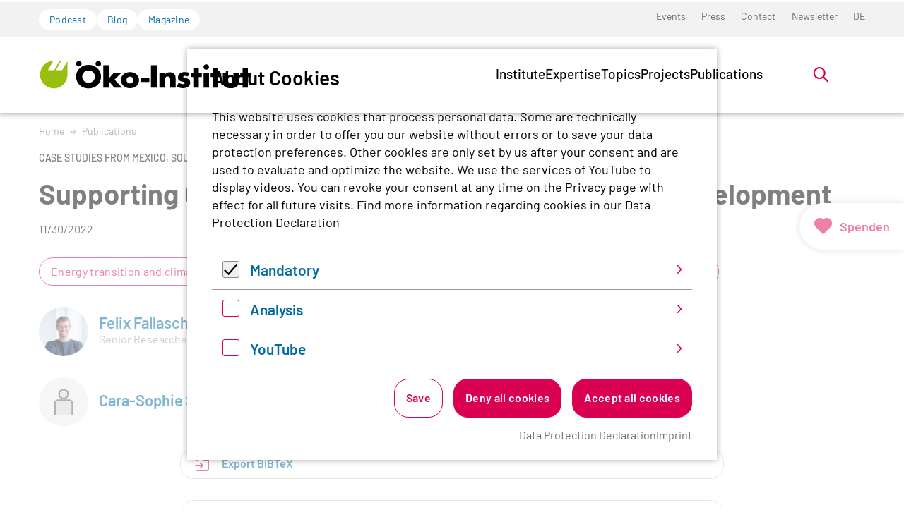

--- FILE ---
content_type: text/html; charset=utf-8
request_url: https://www.oeko.de/en/publications/supporting-climate-compatible-financial-systems-development/
body_size: 25772
content:
<!DOCTYPE html>
<html lang="en-GB" class="no-js">
<head>
    <meta charset="utf-8">

<!-- 
	Realisierung: wegewerk GmbH <www.wegewerk.com>

	This website is powered by TYPO3 - inspiring people to share!
	TYPO3 is a free open source Content Management Framework initially created by Kasper Skaarhoj and licensed under GNU/GPL.
	TYPO3 is copyright 1998-2026 of Kasper Skaarhoj. Extensions are copyright of their respective owners.
	Information and contribution at https://typo3.org/
-->


<title>Supporting Climate Compatible Financial Systems Development | oeko.de</title>
<meta http-equiv="x-ua-compatible" content="IE=edge">
<meta name="generator" content="TYPO3 CMS">
<meta name="viewport" content="width=device-width, initial-scale=1">
<meta property="og:type" content="website">
<meta property="og:site_name" content="oeko.de">
<meta property="og:title" content="Supporting Climate Compatible Financial Systems Development">
<meta property="og:description" content="The objective of this study is to assess how financial systems can better align with the new low-emission and climate-resilient development paradigm. The study aims to identify tangible actions that can accelerate this process in four case study countries – Mexico, South Africa, Thailand, and Uganda. It furthers derives concrete recommendations for how enhanced international cooperation can proactively support the required change.
The study provides a systematic overview of how the functions of the financial system can be adapted to support decoupling economic activity from greenhouse gas emissions and strengthening resilience against the adverse effects of climate change. It uses a functional perspective as its methodological approach by looking at financial system development from the perspective of financial functions. Financial functions (such as lending and investing) vary less between countries compared to the institutional set-ups that provide and govern these functions. A functional perspective thus provides a more useful framework for comparing climate compatible financial systems development in different jurisdictions.">
<meta name="twitter:card" content="summary">
<meta name="twitter:title" content="Supporting Climate Compatible Financial Systems Development">
<meta name="twitter:description" content="The objective of this study is to assess how financial systems can better align with the new low-emission and climate-resilient development paradigm. The study aims to identify tangible actions that can accelerate this process in four case study countries – Mexico, South Africa, Thailand, and Uganda. It furthers derives concrete recommendations for how enhanced international cooperation can proactively support the required change.
The study provides a systematic overview of how the functions of the financial system can be adapted to support decoupling economic activity from greenhouse gas emissions and strengthening resilience against the adverse effects of climate change. It uses a functional perspective as its methodological approach by looking at financial system development from the perspective of financial functions. Financial functions (such as lending and investing) vary less between countries compared to the institutional set-ups that provide and govern these functions. A functional perspective thus provides a more useful framework for comparing climate compatible financial systems development in different jurisdictions.">
<meta name="format-detection" content="telephone=no">


<link rel="stylesheet" href="/typo3temp/assets/compressed/merged-5bb5790b3991b2172f6bf4b11b8eea7b-742e1ddf23f1d3f5e9ca8bc02f7c2382.css?1766148530" media="all">



<script>
var TYPO3 = Object.assign(TYPO3 || {}, Object.fromEntries(Object.entries({"settings":{"TS":{"matomoMarketingContainerUrl":"https:\/\/www.oeko.de\/pwstat\/js\/container_I7yXYIav.js","matomoStatisticsContainerUrl":"https:\/\/www.oeko.de\/pwstat\/js\/container_atkrNAAT.js","matomoStatisticsSiteID":"1"}}}).filter((entry) => !['__proto__', 'prototype', 'constructor'].includes(entry[0]))));

</script>
<script src="/typo3temp/assets/compressed/merged-b456ec230bb734b1788bca94881db596-82f2188c90e1925c8df5d02b881befa2.js?1766148530"></script>
<script src="/typo3temp/assets/compressed/main.concat-839cd539d5525997913469dccea39ef5.js?1766148530" defer="defer"></script>
<script src="/typo3temp/assets/compressed/js.cookie.min-023837846c5091a46c6ca270b94b9b88.js?1766148530" defer="defer"></script>
<script src="/typo3temp/assets/compressed/cookieman-2d8e79b3ab2b5001d25a304fc14e456e.js?1766148530" defer="defer"></script>
<script src="/typo3temp/assets/compressed/cookieman-theme-ea717f387348f8c4ce80e8d2c815505f.js?1766148530" defer="defer"></script>
<script src="/typo3temp/assets/compressed/cookieman-init-719d877099f87c3fb20da03465d62743.js?1766148530" defer="defer"></script>


<script>
/*TS_inlineJS*/
var sitepackage_base_js_path = '/_assets/45b51a8e2bda5c04fe1342749a263e13/frontend/js/';


</script>


<meta property="og:url" content="https://www.oeko.de/en/publications/supporting-climate-compatible-financial-systems-development/"><link rel="apple-touch-icon" sizes="180x180" href="/_assets/45b51a8e2bda5c04fe1342749a263e13/frontend/favicons/apple-touch-icon.png?1766148495">
<link rel="icon" type="image/png" sizes="32x32" href="/_assets/45b51a8e2bda5c04fe1342749a263e13/frontend/favicons/favicon-32x32.png?1766148495">
<link rel="icon" type="image/png" sizes="16x16" href="/_assets/45b51a8e2bda5c04fe1342749a263e13/frontend/favicons/favicon-16x16.png?1766148495">
<link rel="manifest" href="/_assets/45b51a8e2bda5c04fe1342749a263e13/frontend/favicons/site.webmanifest?1766148495">
<link rel="mask-icon" href="/_assets/45b51a8e2bda5c04fe1342749a263e13/frontend/favicons/safari-pinned-tab.svg?1766148495" color="#96bd0d">
<link rel="shortcut icon" href="/_assets/45b51a8e2bda5c04fe1342749a263e13/frontend/favicons/favicon.ico?1766148495">
<meta name="msapplication-TileColor" content="#96bd0d">
<meta name="msapplication-config" content="/_assets/45b51a8e2bda5c04fe1342749a263e13/frontend/favicons/browserconfig.xml?1766148495">
<meta name="theme-color" content="#ffffff">
<style>.no-js [loading=lazy][data-src],.no-js [loading=lazy][data-srcset]{display:none}</style>
<script type="text/javascript">
    document.documentElement.classList.remove('no-js');
    document.documentElement.classList.add('js');
</script><script>
    window.MSInputMethodContext && document.documentMode && document.write('<script src="/typo3conf/ext/wwt3_sitepackage_base/Resources/Public/frontend/assets/js/ie11ObjectEntriesPolyfill.min.js"><\x2fscript>');
</script><script>
    window.MSInputMethodContext && document.documentMode && document.write('<script src="/typo3conf/ext/wwt3_sitepackage_base/Resources/Public/frontend/assets/js/ie11CustomProperties.min.js"><\x2fscript>');
</script><script>
    window.MSInputMethodContext && document.documentMode && document.write('<script src="/typo3conf/ext/wwt3_sitepackage_base/Resources/Public/frontend/assets/js/picturefill.min.js"><\x2fscript>');
</script>
<link rel="canonical" href="https://www.oeko.de/en/publications/supporting-climate-compatible-financial-systems-development/">

<link rel="alternate" hreflang="de-de" href="https://www.oeko.de/publikation/supporting-climate-compatible-financial-systems-development/">
<link rel="alternate" hreflang="en-GB" href="https://www.oeko.de/en/publications/supporting-climate-compatible-financial-systems-development/">
<link rel="alternate" hreflang="x-default" href="https://www.oeko.de/publikation/supporting-climate-compatible-financial-systems-development/">
</head>
<body class="page-4713 pageLayout--related pageType--publication pageDoktype--130">


<div class="skiplinks">
    <ul>
                <li>
            <a title="Jump to main content" href="#main">Jump to main content</a>
        </li>
                <li>
            <a title="Jump to the search" href="#headerSearch">Jump to the search</a>
        </li>
            </ul>
</div>

<div class="canvas">

    <div class="offcanvas offcanvas-end" tabindex="-1" id="offcanvas" aria-labelledby="offcanvas-label" data-bs-scroll="true">
    <div class="offcanvas-header">
                    <div class="headerSearch" role="search">
    <form action="/en/search/"
          data-suggest="/en/search/?type=7384" data-suggest-header="Top Treffer"
          id="headerSearch-2">
        <div class="headerSearch__field">
            <label class="headerSearch__label" for="headerSearch__q-2"><span>Full text search</span></label>
            <input class="headerSearch__q tx-solr-suggest" id="headerSearch__q-2" name="tx_solr[q]" type="search" required placeholder="Search term"
                   autocomplete="off">
        </div>
        <button class="headerSearch__submit" tabindex="-1" type="submit">
            <span>Search</span>
            <svg aria-hidden="true" class="search" xmlns="http://www.w3.org/2000/svg" width="21" height="21" viewBox="0 0 21 21">
  <g fill="none" fill-rule="evenodd" stroke="currentColor" stroke-width="2" transform="translate(2 1)">
    <circle cx="11" cy="7" r="7"/>
    <line x1=".288" x2="5.792" y1="17.712" y2="12.208" stroke-linecap="square"/>
  </g>
</svg>
        </button>
    </form>

    <button class="headerSearch__toggle" aria-expanded="false">
        <svg aria-hidden="true" class="search" xmlns="http://www.w3.org/2000/svg" width="21" height="21" viewBox="0 0 21 21">
  <g fill="none" fill-rule="evenodd" stroke="currentColor" stroke-width="2" transform="translate(2 1)">
    <circle cx="11" cy="7" r="7"/>
    <line x1=".288" x2="5.792" y1="17.712" y2="12.208" stroke-linecap="square"/>
  </g>
</svg>
        <?xml version="1.0" encoding="UTF-8"?>
<svg class="close" width="16px" height="16px" viewBox="0 0 16 16" version="1.1" xmlns="http://www.w3.org/2000/svg" xmlns:xlink="http://www.w3.org/1999/xlink">
    <g stroke="none" stroke-width="1" fill="none" fill-rule="evenodd" stroke-linecap="round">
        <g transform="translate(-9, -9)" stroke="#000000" stroke-width="2">
            <g transform="translate(10, 10)">
                <line x1="0" y1="0" x2="13.3681159" y2="13.3681159" id="Line-2"></line>
                <line x1="-3.60822483e-16" y1="0" x2="13" y2="13" id="Line-2-Copy" transform="translate(6.5, 6.5) rotate(-270) translate(-6.5, -6.5)"></line>
            </g>
        </g>
    </g>
</svg>
        <span class="label">Open search</span>
    </button>
</div>


        
        <button class="offcanvas-toggle offcanvas-hide" data-bs-toggle="offcanvas" data-bs-target="#offcanvas" aria-controls="offcanvas">
    <svg width="16px" height="16px" viewBox="0 0 16 16" version="1.1" xmlns="http://www.w3.org/2000/svg" xmlns:xlink="http://www.w3.org/1999/xlink">
        <g stroke="none" stroke-width="1" fill="none" fill-rule="evenodd" stroke-linecap="round">
            <g transform="translate(-9, -9)" stroke="#000000" stroke-width="2">
                <g transform="translate(10, 10)">
                    <line x1="0" y1="0" x2="13.3681159" y2="13.3681159" id="Line-2"></line>
                    <line x1="-3.60822483e-16" y1="0" x2="13" y2="13" id="Line-2-Copy" transform="translate(6.5, 6.5) rotate(-270) translate(-6.5, -6.5)"></line>
                </g>
            </g>
        </g>
    </svg>

    <span class="visuallyhidden">Menü</span>
</button>
    </div>

    <div class="offcanvas-body">
        <nav class="accordionNav">
    <svg class="chevron_navigation" id="accordionNav__panel-svg">
    <use href="/_assets/45b51a8e2bda5c04fe1342749a263e13/frontend/img/svg-sprite-ba4eca97.svg
#chevron_navigation"></use>
</svg>

    <div class="firstLevel">
        <ul class="firstLevel__list navMenu">
                            <li class="navItem">
                    <a href="/en/institute/">Institute</a>
                                            <div class="secondLevel subNav">
                            <ul class="secondLevel__list subNav__group">
                                                                    <li>
                                                                                    <a href="/en/institute/mission-statement/">Mission Statement</a>
                                                                                                                    </li>
                                                                    <li>
                                                                                    <a href="/en/institute/organisation/">Organisation</a>
                                                                                                                    </li>
                                                                    <li>
                                                                                    <a href="/en/institute/team/">Team</a>
                                                                                                                    </li>
                                                                    <li>
                                                                                    <a href="/en/das-institut/mitgliedschaft/">Mitgliedschaft</a>
                                                                                                                    </li>
                                                                    <li>
                                                                                    <a href="/en/institute/jobs/">Jobs</a>
                                                                                                                    </li>
                                                                    <li>
                                                                                    <a href="/en/das-institut/alumni-netzwerk/">Alumni</a>
                                                                                                                    </li>
                                                            </ul>
                        </div>
                                    </li>
                            <li class="navItem">
                    <a href="/en/expertise/">Expertise</a>
                                            <div class="secondLevel subNav">
                            <ul class="secondLevel__list subNav__group">
                                                                    <li>
                                                                                    <a href="/en/expertise/research/">Research</a>
                                                                                                                    </li>
                                                                    <li>
                                                                                    <a href="/en/expertise/methodologies/">Methodologies</a>
                                                                                                                    </li>
                                                                    <li>
                                                                                    <a href="/en/expertise/networks-platforms-and-memberships/">Networks</a>
                                                                                                                    </li>
                                                            </ul>
                        </div>
                                    </li>
                            <li class="navItem">
                    <a href="/en/topics/">Topics</a>
                                            <div class="secondLevel subNav">
                            <ul class="secondLevel__list subNav__group">
                                                                    <li>
                                                                                    <a href="/en/topics/digitalisation/">Digitalisation</a>
                                                                                                                            <div class="thirdLevel">
                                                <ul class="thirdLevel__list">
                                                                                                            <li>
                                                                                                                            <a href="/en/topics/digitalisation/data-governance/">Data governance</a>
                                                                                                                    </li>
                                                                                                            <li>
                                                                                                                            <a href="/en/topics/digitalisation/digital-infrastructure/">Digital infrastructure</a>
                                                                                                                    </li>
                                                                                                            <li>
                                                                                                                            <a href="/en/topics/digitalisation/end-devices/">End devices</a>
                                                                                                                    </li>
                                                                                                            <li>
                                                                                                                            <a href="/en/topics/digitalisation/it-applications/">IT applications</a>
                                                                                                                    </li>
                                                                                                            <li>
                                                                                                                            <a href="/en/topics/digitalisation/artificial-intelligence-and-software/">Artificial intelligence and software</a>
                                                                                                                    </li>
                                                                                                    </ul>
                                            </div>
                                                                            </li>
                                                                    <li>
                                                                                    <a href="/en/topics/energy-transition-and-climate-policy/">Energy transition and climate</a>
                                                                                                                            <div class="thirdLevel">
                                                <ul class="thirdLevel__list">
                                                                                                            <li>
                                                                                                                            <a href="/en/topics/energy-transition-and-climate-policy/carbon-pricing/">Carbon pricing</a>
                                                                                                                    </li>
                                                                                                            <li>
                                                                                                                            <a href="/en/topics/energy-transition-and-climate-policy/germany/">Germany</a>
                                                                                                                    </li>
                                                                                                            <li>
                                                                                                                            <a href="/en/topics/energy-transition-and-climate-policy/renewable-energies/">Renewable energies</a>
                                                                                                                    </li>
                                                                                                            <li>
                                                                                                                            <a href="/en/topics/energy-transition-and-climate-policy/eu/">EU</a>
                                                                                                                    </li>
                                                                                                            <li>
                                                                                                                            <a href="/en/topics/energy-transition-and-climate-policy/gas-phase-out/">Gas phase-out</a>
                                                                                                                    </li>
                                                                                                            <li>
                                                                                                                            <a href="/en/topics/energy-transition-and-climate-policy/international/">International</a>
                                                                                                                    </li>
                                                                                                            <li>
                                                                                                                            <a href="/en/topics/energy-transition-and-climate-policy/coal-phase-out/">Coal phase-out</a>
                                                                                                                    </li>
                                                                                                            <li>
                                                                                                                            <a href="/en/topics/energy-transition-and-climate-policy/power-grids/">Power grids</a>
                                                                                                                    </li>
                                                                                                            <li>
                                                                                                                            <a href="/en/topics/energy-transition-and-climate-policy/green-transition-of-the-heating-sector/">Green transition of the heating sector</a>
                                                                                                                    </li>
                                                                                                            <li>
                                                                                                                            <a href="/en/topics/energy-transition-and-climate-policy/hydrogen-and-e-fuels/">Hydrogen and e-fuels</a>
                                                                                                                    </li>
                                                                                                    </ul>
                                            </div>
                                                                            </li>
                                                                    <li>
                                                                                    <a href="/en/topics/just-transition/">Just transition</a>
                                                                                                                            <div class="thirdLevel">
                                                <ul class="thirdLevel__list">
                                                                                                            <li>
                                                                                                                            <a href="/en/topics/just-transition/governance/">Governance</a>
                                                                                                                    </li>
                                                                                                            <li>
                                                                                                                            <a href="/en/topics/just-transition/participation/">Participation</a>
                                                                                                                    </li>
                                                                                                            <li>
                                                                                                                            <a href="/en/topics/just-transition/socially-just-energy-transition/">Socially just energy transition</a>
                                                                                                                    </li>
                                                                                                            <li>
                                                                                                                            <a href="/en/topics/just-transition/socially-just-transition-of-the-mobility-sector/">Socially just transition of the mobility sector</a>
                                                                                                                    </li>
                                                                                                            <li>
                                                                                                                            <a href="/en/topics/just-transition/socially-just-transition-of-the-heating-sector/">Socially just transition of the heating sector</a>
                                                                                                                    </li>
                                                                                                            <li>
                                                                                                                            <a href="/en/topics/just-transition/transdisciplinary-research/">Transdisciplinary research</a>
                                                                                                                    </li>
                                                                                                    </ul>
                                            </div>
                                                                            </li>
                                                                    <li>
                                                                                    <a href="/en/topics/nuclear-technology/">Nuclear technology</a>
                                                                                                                            <div class="thirdLevel">
                                                <ul class="thirdLevel__list">
                                                                                                            <li>
                                                                                                                            <a href="/en/topics/nuclear-technology/plant-safety/">Plant safety</a>
                                                                                                                    </li>
                                                                                                            <li>
                                                                                                                            <a href="/en/topics/nuclear-technology/decommissioning-nuclear-power-plants/">Decommissioning nuclear power plants</a>
                                                                                                                    </li>
                                                                                                            <li>
                                                                                                                            <a href="/en/topics/nuclear-technology/final-storage/">Final storage</a>
                                                                                                                    </li>
                                                                                                            <li>
                                                                                                                            <a href="/en/topics/nuclear-technology/international-nuclear-policy/">International nuclear policy</a>
                                                                                                                    </li>
                                                                                                            <li>
                                                                                                                            <a href="/en/topics/nuclear-technology/radiation-protection/">Radiation protection</a>
                                                                                                                    </li>
                                                                                                            <li>
                                                                                                                            <a href="/en/topics/nuclear-technology/interim-storage/">Interim storage</a>
                                                                                                                    </li>
                                                                                                    </ul>
                                            </div>
                                                                            </li>
                                                                    <li>
                                                                                    <a href="/en/topics/land-use-transition/">Land-use transition</a>
                                                                                                                            <div class="thirdLevel">
                                                <ul class="thirdLevel__list">
                                                                                                            <li>
                                                                                                                            <a href="/en/topics/land-use-transition/biodiversity/">Biodiversity</a>
                                                                                                                    </li>
                                                                                                            <li>
                                                                                                                            <a href="/en/topics/land-use-transition/bioeconomy/">Bioeconomy</a>
                                                                                                                    </li>
                                                                                                            <li>
                                                                                                                            <a href="/en/topics/land-use-transition/food-systems/">Food systems</a>
                                                                                                                    </li>
                                                                                                            <li>
                                                                                                                            <a href="/en/topics/land-use-transition/agriculture/">Agriculture</a>
                                                                                                                    </li>
                                                                                                            <li>
                                                                                                                            <a href="/en/topics/land-use-transition/forests/">Forests</a>
                                                                                                                    </li>
                                                                                                    </ul>
                                            </div>
                                                                            </li>
                                                                    <li>
                                                                                    <a href="/en/topics/green-transition-of-the-mobility-sector/">Green mobility</a>
                                                                                                                            <div class="thirdLevel">
                                                <ul class="thirdLevel__list">
                                                                                                            <li>
                                                                                                                            <a href="/en/topics/green-transition-of-the-mobility-sector/electromobility/">Electromobility</a>
                                                                                                                    </li>
                                                                                                            <li>
                                                                                                                            <a href="/en/topics/green-transition-of-the-mobility-sector/climate-policy-in-transport/">Climate policy in transport</a>
                                                                                                                    </li>
                                                                                                            <li>
                                                                                                                            <a href="/en/topics/green-transition-of-the-mobility-sector/aviation-and-maritime-transport/">Aviation and maritime transport</a>
                                                                                                                    </li>
                                                                                                            <li>
                                                                                                                            <a href="/en/topics/green-transition-of-the-mobility-sector/sustainability-goals-and-assessment/">Sustainability goals and assessment</a>
                                                                                                                    </li>
                                                                                                            <li>
                                                                                                                            <a href="/en/topics/green-transition-of-the-mobility-sector/public-transport-and-new-mobility-solutions/">Public transport and new mobility solutions</a>
                                                                                                                    </li>
                                                                                                    </ul>
                                            </div>
                                                                            </li>
                                                                    <li>
                                                                                    <a href="/en/topics/sustainable-production-and-consumption/">Production and consumption</a>
                                                                                                                            <div class="thirdLevel">
                                                <ul class="thirdLevel__list">
                                                                                                            <li>
                                                                                                                            <a href="/en/topics/sustainable-production-and-consumption/procurement/">Procurement</a>
                                                                                                                    </li>
                                                                                                            <li>
                                                                                                                            <a href="/en/topics/sustainable-production-and-consumption/chemicals-and-hazardous-substances/">Chemicals and hazardous substances</a>
                                                                                                                    </li>
                                                                                                            <li>
                                                                                                                            <a href="/en/topics/sustainable-production-and-consumption/finance/">Finance</a>
                                                                                                                    </li>
                                                                                                            <li>
                                                                                                                            <a href="/en/topics/sustainable-production-and-consumption/consumption-and-sufficiency/">Consumption and sufficiency</a>
                                                                                                                    </li>
                                                                                                            <li>
                                                                                                                            <a href="/en/topics/sustainable-production-and-consumption/products-and-technologies/">Products and technologies</a>
                                                                                                                    </li>
                                                                                                            <li>
                                                                                                                            <a href="/en/topics/sustainable-production-and-consumption/sports-and-culture/">Sports and culture</a>
                                                                                                                    </li>
                                                                                                            <li>
                                                                                                                            <a href="/en/topics/sustainable-production-and-consumption/businesses-and-supply-chains/">Businesses and supply chains</a>
                                                                                                                    </li>
                                                                                                    </ul>
                                            </div>
                                                                            </li>
                                                                    <li>
                                                                                    <a href="/en/topics/resources-transition/">Resources transition</a>
                                                                                                                            <div class="thirdLevel">
                                                <ul class="thirdLevel__list">
                                                                                                            <li>
                                                                                                                            <a href="/en/topics/resources-transition/waste-management/">Waste management</a>
                                                                                                                    </li>
                                                                                                            <li>
                                                                                                                            <a href="/en/topics/resources-transition/batteries/">Batteries</a>
                                                                                                                    </li>
                                                                                                            <li>
                                                                                                                            <a href="/en/topics/resources-transition/building-materials/">Building materials</a>
                                                                                                                    </li>
                                                                                                            <li>
                                                                                                                            <a href="/en/topics/resources-transition/circular-economy/">Circular economy</a>
                                                                                                                    </li>
                                                                                                            <li>
                                                                                                                            <a href="/en/topics/resources-transition/plastics/">Plastics</a>
                                                                                                                    </li>
                                                                                                            <li>
                                                                                                                            <a href="/en/topics/resources-transition/resource-and-product-policy/">Resource and product policy</a>
                                                                                                                    </li>
                                                                                                            <li>
                                                                                                                            <a href="/en/topics/resources-transition/raw-materials-and-mining/">Raw materials and mining</a>
                                                                                                                    </li>
                                                                                                    </ul>
                                            </div>
                                                                            </li>
                                                                    <li>
                                                                                    <a href="/en/topics/environmental-law/">Environmental law</a>
                                                                                                                            <div class="thirdLevel">
                                                <ul class="thirdLevel__list">
                                                                                                            <li>
                                                                                                                            <a href="/en/topics/environmental-law/emission-prevention-and-control-law/">Emission prevention and control law</a>
                                                                                                                    </li>
                                                                                                            <li>
                                                                                                                            <a href="/en/topics/environmental-law/climate-and-energy-law/">Climate and energy law</a>
                                                                                                                    </li>
                                                                                                            <li>
                                                                                                                            <a href="/en/topics/environmental-law/natural-resource-law/">Natural resource law</a>
                                                                                                                    </li>
                                                                                                            <li>
                                                                                                                            <a href="/en/topics/environmental-law/chemicals-law/">Chemicals law</a>
                                                                                                                    </li>
                                                                                                            <li>
                                                                                                                            <a href="/en/topics/environmental-law/environmental-litigation/">Environmental litigation</a>
                                                                                                                    </li>
                                                                                                    </ul>
                                            </div>
                                                                            </li>
                                                            </ul>
                        </div>
                                    </li>
                            <li class="navItem">
                    <a href="/en/projects/">Projects</a>
                                    </li>
                            <li class="navItem">
                    <a href="/en/publications/">Publications</a>
                                    </li>
                    </ul>
    </div>
</nav>
    </div>

    <div class="offcanvas-footer">
        <a href="#" class="button button--outline">Mitglied werden</a>
        <div class="offcanvas-footer__topicNav">
            <ul>
                                    <li>
                        <a href="/en/podcast/" class="button button--tertiary">Podcast</a>
                    </li>
                                    <li>
                        <a href="/en/blog/" class="button button--tertiary">Blog</a>
                    </li>
                                    <li>
                        <a href="/en/ecowork-magazine/" class="button button--tertiary">Magazine</a>
                    </li>
                            </ul>
        </div>
                
    
    <nav class="stackedNav">
            <ul>
                                    <li >
                    <a target="" href="/en/events/"  >Events</a>
                                    </li>
                                                <li >
                    <a target="" href="/en/press/"  >Press</a>
                                    </li>
                                                <li >
                    <a target="" href="/en/contact/"  >Contact</a>
                                    </li>
                                                <li >
                    <a target="" href="/en/newsletter/"  >Newsletter</a>
                                    </li>
                                                                    <li >
                        <a target="" href="/publikation/supporting-climate-compatible-financial-systems-development/" >DE</a>
                    </li>
                                                                                                                <li >
                    <a target="" href="https://www.oeko.de/das-institut/mitgliedschaft/"  >Become a member</a>
                                    </li>
                        </ul>
    </nav>
    </div>
</div>

    <div class="canvas__onscreen">
        
<header class="documentHeader theme--default with-search">
    <div class="l-container l-container--large ">
        <div class="l-column l-column--full">
            <div class="documentHeader__container">
                                    <div class="documentHeader__navTop">
                        <div class="documentHeader__topicNav">
                            <ul>
                                                                    <li>
                                        <a href="/en/podcast/" class="button button--tertiary">Podcast</a>
                                    </li>
                                                                    <li>
                                        <a href="/en/blog/" class="button button--tertiary">Blog</a>
                                    </li>
                                                                    <li>
                                        <a href="/en/ecowork-magazine/" class="button button--tertiary">Magazine</a>
                                    </li>
                                                            </ul>
                        </div>
                        <div class="documentHeader__metaNav">
                                                            <nav class="inlineNav " aria-label="Meta Navigation">
            <ul>
                                    <li >
                    <a target="" href="/en/events/"  >Events</a>
                                    </li>
                                                <li >
                    <a target="" href="/en/press/"  >Press</a>
                                    </li>
                                                <li >
                    <a target="" href="/en/contact/"  >Contact</a>
                                    </li>
                                                <li >
                    <a target="" href="/en/newsletter/"  >Newsletter</a>
                                    </li>
                                                                    <li >
                        <a target="" href="/publikation/supporting-climate-compatible-financial-systems-development/" >DE</a>
                    </li>
                                                                                                                <li >
                    <a target="" href="https://www.oeko.de/das-institut/mitgliedschaft/"  >Become a member</a>
                                    </li>
                        </ul>
    </nav>
                        </div>
                    </div>
                

                <div class="documentHeader__subContainer">
                    <div class="documentHeader__logo">
                                                    <a class="staticLogo" href="/en/" aria-label="Zur Startseite">
            <svg title="Logo Öko-Institut e.V." xmlns="http://www.w3.org/2000/svg" xml:space="preserve" baseProfile="basic" width="1142" height="170" viewBox="0 0 1142.9 170.2">
            <path d="M125 63.7H91.5l27.6-50.3h-8.5L82.2 63.6H48.8l27.6-50.4C39.7 13.2 6 47.6 6 88.8c0 41.6 33.7 73.3 71.6 74.9 38.8 1.7 75.6-31.2 75.3-75.3h.1V13.9l-28 49.8z" style="fill:#97bf0d"/>
            <path d="M266.3 133.3c-18.9 0-34.2-15.2-34.2-34.1 0-18.7 15.3-33.9 34.2-33.9s34.2 15.2 34.2 33.9c0 18.9-15.3 34.1-34.2 34.1m0-98.5c-15.8 0-31.3 4.9-42.5 13.8-15.3 12-24.5 30.7-24.5 49.5 0 38.1 28.3 65.7 67 65.7 38.3 0 67-27.8 67-64.6 0-15.8-5.6-30.6-15.8-42.2-12.8-14.7-30.1-22.2-51.2-22.2M442.9 77.3h-39.8l-26.4 29.6V37.2h-31.1v122.4h31.1v-33.4l27.8 33.4h40.9l-39.7-44.3z"/>
            <path d="M488 136.9c-10.3 0-18.4-8.5-18.4-18.8 0-10.5 8.2-18.8 18.4-18.8 10.1 0 18.3 8.3 18.3 18.8 0 10.3-8.2 18.8-18.3 18.8m.5-62.6c-27.9 0-48.6 18.3-48.6 43.3 0 26.6 19.8 45 48.6 45 28.3 0 48.4-18.4 48.4-44.2s-20.1-44.1-48.4-44.1M545.9 104.6h46v24.2h-46zM601.1 37.2h31.4v122.3h-31.4zM702 75.4c-12.1 0-18.9 3.1-26.7 12.2V77.2h-29.1v82.4h29.1v-44.2c0-5.5.9-8.6 3.1-11.5 2.9-3.5 7.4-5.5 12.1-5.5 5.1 0 9.8 2.5 11.6 6.4 1.6 3.1 1.8 4.7 1.8 13.1v41.6H733v-52.4c0-11.3-1.8-16.9-7.6-22.7-5.8-5.9-13.6-9-23.4-9M787.1 107.3c-6.2-1.5-7.1-1.6-8.2-2-3.3-1.1-4.9-2.7-4.9-4.9 0-3.6 3.7-6 9-6 5.1 0 10.4 1.3 15.8 4l9.8-18.9c-9.1-3.8-16.5-5.3-26.5-5.3-12.2 0-21.3 2.9-27.6 8.7-5.6 5.1-9.1 12.9-9.1 20.7 0 13.4 6.3 19.6 24.1 23.2 10.2 2.2 12.4 3.5 12.4 7.6 0 3.6-3.8 6.4-9.1 6.4-6.7 0-15.6-3.3-23.2-8.4L739 153.1c10.7 6.4 21.4 9.4 32.8 9.4 23.8 0 39.3-12.2 39.3-30.7 0-13.4-7.5-21.2-24-24.5M857.3 52.6h-29.1v24.7h-11.7v24.1h11.7v58.2h29.1v-58.2h16.5V77.3h-16.5zM882.8 77.2h29.1v82.3h-29.1zM961.3 52.6h-29v24.7h-11.7v24.1h11.7v58.2h29v-58.2h16.5V77.3h-16.5zM1043.2 123.9c0 10-4.8 15.1-14.4 15.1-9.8 0-14.6-5.1-14.6-15.1V77.2H986v52.3c0 21.8 14.9 33.4 42.8 33.4 27.8 0 42.7-11.6 42.7-33.4V77.2h-28.3v46.7zM1120.8 52.6h-29v24.7h-11.7v24.1h11.7v58.2h29v-58.2h16.6V77.3h-16.6zM318.7 13.6c-8.3 0-15 6.7-15 14.8 0 8.3 6.7 15 15 15 8.1 0 14.8-6.7 14.8-15 0-8-6.7-14.8-14.8-14.8M214.1 13.6c-8.3 0-15 6.7-15 14.8 0 8.3 6.7 15 15 15 8.1 0 14.8-6.7 14.8-15 0-8-6.7-14.8-14.8-14.8M897.4 31.6c-8.3 0-15 6.7-15 14.8 0 8.3 6.7 15 15 15 8.1 0 14.8-6.7 14.8-15 0-8-6.7-14.8-14.8-14.8"/>
        </svg>
    </a>
                                            </div>

                    <div class="documentHeader__navBottom__container">
                        <div class="documentHeader__mainNav">
                            <div class="mainNav is-megaNav">
                <nav aria-label="Hauptmenü" class="megaNav">
    <div class="firstLevel">
        <ul class="firstLevel__list navMenu">
                                                                                                                                                                                                                                                                                                                                                                                                                                                                                                                                                            <li class="navItem">
                    <a href="/en/institute/" >Institute</a>
                                            <div class="secondLevel subNav">
                            <div class="l-container l-container--large">
                                <div class="l-column l-column--small">
                                </div>
                                <div class="l-column l-column--large secondLevel__container" id="secondLevel__list-122">
                                                                                                                                                <ul class="secondLevel__list subNav__group">
                                                                                    <li>
                                                                                                    <span>
                                                        <a class="" href="/en/institute/mission-statement/">Mission Statement</a>
                                                                                                            </span>
                                                                                                                                            </li>
                                                                                    <li>
                                                                                                    <span>
                                                        <a class="" href="/en/institute/organisation/">Organisation</a>
                                                                                                            </span>
                                                                                                                                            </li>
                                                                                    <li>
                                                                                                    <span>
                                                        <a class="" href="/en/institute/team/">Team</a>
                                                                                                            </span>
                                                                                                                                            </li>
                                                                            </ul>
                                                                            <ul class="secondLevel__list subNav__group">
                                                                                            <li>
                                                                                                            <span>
                                                        <a class="" href="/en/das-institut/mitgliedschaft/">Mitgliedschaft</a>
                                                                                                            </span>
                                                                                                                                                        </li>
                                                                                            <li>
                                                                                                            <span>
                                                        <a class="" href="/en/institute/jobs/">Jobs</a>
                                                                                                            </span>
                                                                                                                                                        </li>
                                                                                            <li>
                                                                                                            <span>
                                                        <a class="" href="/en/das-institut/alumni-netzwerk/">Alumni</a>
                                                                                                            </span>
                                                                                                                                                        </li>
                                                                                    </ul>
                                                                    </div>
                            </div>
                        </div>
                                    </li>
                                                                                                                                                                                                                                                                                                            <li class="navItem">
                    <a href="/en/expertise/" >Expertise</a>
                                            <div class="secondLevel subNav">
                            <div class="l-container l-container--large">
                                <div class="l-column l-column--small">
                                </div>
                                <div class="l-column l-column--large secondLevel__container" id="secondLevel__list-2">
                                                                                                                                                <ul class="secondLevel__list subNav__group">
                                                                                    <li>
                                                                                                    <span>
                                                        <a class="" href="/en/expertise/research/">Research</a>
                                                                                                            </span>
                                                                                                                                            </li>
                                                                                    <li>
                                                                                                    <span>
                                                        <a class="" href="/en/expertise/methodologies/">Methodologies</a>
                                                                                                            </span>
                                                                                                                                            </li>
                                                                            </ul>
                                                                            <ul class="secondLevel__list subNav__group">
                                                                                            <li>
                                                                                                            <span>
                                                        <a class="" href="/en/expertise/networks-platforms-and-memberships/">Networks</a>
                                                                                                            </span>
                                                                                                                                                        </li>
                                                                                    </ul>
                                                                    </div>
                            </div>
                        </div>
                                    </li>
                                                                                                                                                                                                                                                                                                                                                                                                                                                                                                                                                                                                                                                                                                                                                                                                                                                                                                                                                                                                                                                                                                                                                                                                                                                                                                                                                                                                                                                                                                                                                                                                                                                                                                                                                                                                                                                                                                                                                                                                                                                                                                                                                                                                                                                                                                                                                                                                                                                                                                                                                                                                                                                                                                                                                                                                                                                                                                                                                                                                                                                                                                                                                                                                                                                                                                                                                                                                                                                                                                                                                                                                                                                                                                                                                                                                                                            <li class="navItem">
                    <a href="/en/topics/" >Topics</a>
                                            <div class="secondLevel subNav">
                            <div class="l-container l-container--large">
                                <div class="l-column l-column--small">
                                </div>
                                <div class="l-column l-column--large secondLevel__container" id="secondLevel__list-4746">
                                                                                                                                                <ul class="secondLevel__list subNav__group">
                                                                                    <li>
                                                                                                    <span>
                                                        <a class="" href="/en/topics/digitalisation/">Digitalisation</a>
                                                                                                                    <button class="ww-megaMenu-aria-mangling-fix accordion-button collapsed"
                                                                    data-bs-toggle="collapse"
                                                                    data-bs-target="#accordion-item-4758"
                                                                                                                                            aria-expanded="false"
                                                                                                                                        aria-controls="accordion-item-4758"
                                                                    aria-label="Untermenü öffnen">
                                                            </button>
                                                                                                            </span>
                                                                                                                                                    <div class="accordion-collapse collapse"
                                                         id="accordion-item-4758"
                                                        data-bs-parent="#secondLevel__list-4746">
                                                        <ul class="thirdLevel__list accordion-body">
                                                                                                                            <li>
                                                                                                                                            <a href="/en/topics/digitalisation/data-governance/">Data governance</a>
                                                                                                                                    </li>
                                                                                                                            <li>
                                                                                                                                            <a href="/en/topics/digitalisation/digital-infrastructure/">Digital infrastructure</a>
                                                                                                                                    </li>
                                                                                                                            <li>
                                                                                                                                            <a href="/en/topics/digitalisation/end-devices/">End devices</a>
                                                                                                                                    </li>
                                                                                                                            <li>
                                                                                                                                            <a href="/en/topics/digitalisation/it-applications/">IT applications</a>
                                                                                                                                    </li>
                                                                                                                            <li>
                                                                                                                                            <a href="/en/topics/digitalisation/artificial-intelligence-and-software/">Artificial intelligence and software</a>
                                                                                                                                    </li>
                                                                                                                    </ul>
                                                    </div>
                                                                                            </li>
                                                                                    <li>
                                                                                                    <span>
                                                        <a class="" href="/en/topics/energy-transition-and-climate-policy/">Energy transition and climate</a>
                                                                                                                    <button class="ww-megaMenu-aria-mangling-fix accordion-button collapsed"
                                                                    data-bs-toggle="collapse"
                                                                    data-bs-target="#accordion-item-6709"
                                                                                                                                            aria-expanded="false"
                                                                                                                                        aria-controls="accordion-item-6709"
                                                                    aria-label="Untermenü öffnen">
                                                            </button>
                                                                                                            </span>
                                                                                                                                                    <div class="accordion-collapse collapse"
                                                         id="accordion-item-6709"
                                                        data-bs-parent="#secondLevel__list-4746">
                                                        <ul class="thirdLevel__list accordion-body">
                                                                                                                            <li>
                                                                                                                                            <a href="/en/topics/energy-transition-and-climate-policy/carbon-pricing/">Carbon pricing</a>
                                                                                                                                    </li>
                                                                                                                            <li>
                                                                                                                                            <a href="/en/topics/energy-transition-and-climate-policy/germany/">Germany</a>
                                                                                                                                    </li>
                                                                                                                            <li>
                                                                                                                                            <a href="/en/topics/energy-transition-and-climate-policy/renewable-energies/">Renewable energies</a>
                                                                                                                                    </li>
                                                                                                                            <li>
                                                                                                                                            <a href="/en/topics/energy-transition-and-climate-policy/eu/">EU</a>
                                                                                                                                    </li>
                                                                                                                            <li>
                                                                                                                                            <a href="/en/topics/energy-transition-and-climate-policy/gas-phase-out/">Gas phase-out</a>
                                                                                                                                    </li>
                                                                                                                            <li>
                                                                                                                                            <a href="/en/topics/energy-transition-and-climate-policy/international/">International</a>
                                                                                                                                    </li>
                                                                                                                            <li>
                                                                                                                                            <a href="/en/topics/energy-transition-and-climate-policy/coal-phase-out/">Coal phase-out</a>
                                                                                                                                    </li>
                                                                                                                            <li>
                                                                                                                                            <a href="/en/topics/energy-transition-and-climate-policy/power-grids/">Power grids</a>
                                                                                                                                    </li>
                                                                                                                            <li>
                                                                                                                                            <a href="/en/topics/energy-transition-and-climate-policy/green-transition-of-the-heating-sector/">Green transition of the heating sector</a>
                                                                                                                                    </li>
                                                                                                                            <li>
                                                                                                                                            <a href="/en/topics/energy-transition-and-climate-policy/hydrogen-and-e-fuels/">Hydrogen and e-fuels</a>
                                                                                                                                    </li>
                                                                                                                    </ul>
                                                    </div>
                                                                                            </li>
                                                                                    <li>
                                                                                                    <span>
                                                        <a class="" href="/en/topics/just-transition/">Just transition</a>
                                                                                                                    <button class="ww-megaMenu-aria-mangling-fix accordion-button collapsed"
                                                                    data-bs-toggle="collapse"
                                                                    data-bs-target="#accordion-item-6720"
                                                                                                                                            aria-expanded="false"
                                                                                                                                        aria-controls="accordion-item-6720"
                                                                    aria-label="Untermenü öffnen">
                                                            </button>
                                                                                                            </span>
                                                                                                                                                    <div class="accordion-collapse collapse"
                                                         id="accordion-item-6720"
                                                        data-bs-parent="#secondLevel__list-4746">
                                                        <ul class="thirdLevel__list accordion-body">
                                                                                                                            <li>
                                                                                                                                            <a href="/en/topics/just-transition/governance/">Governance</a>
                                                                                                                                    </li>
                                                                                                                            <li>
                                                                                                                                            <a href="/en/topics/just-transition/participation/">Participation</a>
                                                                                                                                    </li>
                                                                                                                            <li>
                                                                                                                                            <a href="/en/topics/just-transition/socially-just-energy-transition/">Socially just energy transition</a>
                                                                                                                                    </li>
                                                                                                                            <li>
                                                                                                                                            <a href="/en/topics/just-transition/socially-just-transition-of-the-mobility-sector/">Socially just transition of the mobility sector</a>
                                                                                                                                    </li>
                                                                                                                            <li>
                                                                                                                                            <a href="/en/topics/just-transition/socially-just-transition-of-the-heating-sector/">Socially just transition of the heating sector</a>
                                                                                                                                    </li>
                                                                                                                            <li>
                                                                                                                                            <a href="/en/topics/just-transition/transdisciplinary-research/">Transdisciplinary research</a>
                                                                                                                                    </li>
                                                                                                                    </ul>
                                                    </div>
                                                                                            </li>
                                                                                    <li>
                                                                                                    <span>
                                                        <a class="" href="/en/topics/nuclear-technology/">Nuclear technology</a>
                                                                                                                    <button class="ww-megaMenu-aria-mangling-fix accordion-button collapsed"
                                                                    data-bs-toggle="collapse"
                                                                    data-bs-target="#accordion-item-6727"
                                                                                                                                            aria-expanded="false"
                                                                                                                                        aria-controls="accordion-item-6727"
                                                                    aria-label="Untermenü öffnen">
                                                            </button>
                                                                                                            </span>
                                                                                                                                                    <div class="accordion-collapse collapse"
                                                         id="accordion-item-6727"
                                                        data-bs-parent="#secondLevel__list-4746">
                                                        <ul class="thirdLevel__list accordion-body">
                                                                                                                            <li>
                                                                                                                                            <a href="/en/topics/nuclear-technology/plant-safety/">Plant safety</a>
                                                                                                                                    </li>
                                                                                                                            <li>
                                                                                                                                            <a href="/en/topics/nuclear-technology/decommissioning-nuclear-power-plants/">Decommissioning nuclear power plants</a>
                                                                                                                                    </li>
                                                                                                                            <li>
                                                                                                                                            <a href="/en/topics/nuclear-technology/final-storage/">Final storage</a>
                                                                                                                                    </li>
                                                                                                                            <li>
                                                                                                                                            <a href="/en/topics/nuclear-technology/international-nuclear-policy/">International nuclear policy</a>
                                                                                                                                    </li>
                                                                                                                            <li>
                                                                                                                                            <a href="/en/topics/nuclear-technology/radiation-protection/">Radiation protection</a>
                                                                                                                                    </li>
                                                                                                                            <li>
                                                                                                                                            <a href="/en/topics/nuclear-technology/interim-storage/">Interim storage</a>
                                                                                                                                    </li>
                                                                                                                    </ul>
                                                    </div>
                                                                                            </li>
                                                                                    <li>
                                                                                                    <span>
                                                        <a class="" href="/en/topics/land-use-transition/">Land-use transition</a>
                                                                                                                    <button class="ww-megaMenu-aria-mangling-fix accordion-button collapsed"
                                                                    data-bs-toggle="collapse"
                                                                    data-bs-target="#accordion-item-6734"
                                                                                                                                            aria-expanded="false"
                                                                                                                                        aria-controls="accordion-item-6734"
                                                                    aria-label="Untermenü öffnen">
                                                            </button>
                                                                                                            </span>
                                                                                                                                                    <div class="accordion-collapse collapse"
                                                         id="accordion-item-6734"
                                                        data-bs-parent="#secondLevel__list-4746">
                                                        <ul class="thirdLevel__list accordion-body">
                                                                                                                            <li>
                                                                                                                                            <a href="/en/topics/land-use-transition/biodiversity/">Biodiversity</a>
                                                                                                                                    </li>
                                                                                                                            <li>
                                                                                                                                            <a href="/en/topics/land-use-transition/bioeconomy/">Bioeconomy</a>
                                                                                                                                    </li>
                                                                                                                            <li>
                                                                                                                                            <a href="/en/topics/land-use-transition/food-systems/">Food systems</a>
                                                                                                                                    </li>
                                                                                                                            <li>
                                                                                                                                            <a href="/en/topics/land-use-transition/agriculture/">Agriculture</a>
                                                                                                                                    </li>
                                                                                                                            <li>
                                                                                                                                            <a href="/en/topics/land-use-transition/forests/">Forests</a>
                                                                                                                                    </li>
                                                                                                                    </ul>
                                                    </div>
                                                                                            </li>
                                                                            </ul>
                                                                            <ul class="secondLevel__list subNav__group">
                                                                                            <li>
                                                                                                            <span>
                                                        <a class="" href="/en/topics/green-transition-of-the-mobility-sector/">Green mobility</a>
                                                                                                                    <button class="ww-megaMenu-aria-mangling-fix accordion-button collapsed"
                                                                    data-bs-toggle="collapse"
                                                                    data-bs-target="#accordion-item-6743"
                                                                                                                                            aria-expanded="false"
                                                                                                                                        aria-controls="accordion-item-6743"
                                                                    aria-label="Untermenü öffnen">
                                                            </button>
                                                                                                            </span>
                                                                                                                                                                <div class="accordion-collapse collapse"
                                                             id="accordion-item-6743"
                                                             data-bs-parent="#secondLevel__list-4746">
                                                            <ul class="thirdLevel__list accordion-body">
                                                                                                                                    <li>
                                                                                                                                                    <a href="/en/topics/green-transition-of-the-mobility-sector/electromobility/">Electromobility</a>
                                                                                                                                            </li>
                                                                                                                                    <li>
                                                                                                                                                    <a href="/en/topics/green-transition-of-the-mobility-sector/climate-policy-in-transport/">Climate policy in transport</a>
                                                                                                                                            </li>
                                                                                                                                    <li>
                                                                                                                                                    <a href="/en/topics/green-transition-of-the-mobility-sector/aviation-and-maritime-transport/">Aviation and maritime transport</a>
                                                                                                                                            </li>
                                                                                                                                    <li>
                                                                                                                                                    <a href="/en/topics/green-transition-of-the-mobility-sector/sustainability-goals-and-assessment/">Sustainability goals and assessment</a>
                                                                                                                                            </li>
                                                                                                                                    <li>
                                                                                                                                                    <a href="/en/topics/green-transition-of-the-mobility-sector/public-transport-and-new-mobility-solutions/">Public transport and new mobility solutions</a>
                                                                                                                                            </li>
                                                                                                                            </ul>
                                                        </div>
                                                                                                    </li>
                                                                                            <li>
                                                                                                            <span>
                                                        <a class="" href="/en/topics/sustainable-production-and-consumption/">Production and consumption</a>
                                                                                                                    <button class="ww-megaMenu-aria-mangling-fix accordion-button collapsed"
                                                                    data-bs-toggle="collapse"
                                                                    data-bs-target="#accordion-item-6750"
                                                                                                                                            aria-expanded="false"
                                                                                                                                        aria-controls="accordion-item-6750"
                                                                    aria-label="Untermenü öffnen">
                                                            </button>
                                                                                                            </span>
                                                                                                                                                                <div class="accordion-collapse collapse"
                                                             id="accordion-item-6750"
                                                             data-bs-parent="#secondLevel__list-4746">
                                                            <ul class="thirdLevel__list accordion-body">
                                                                                                                                    <li>
                                                                                                                                                    <a href="/en/topics/sustainable-production-and-consumption/procurement/">Procurement</a>
                                                                                                                                            </li>
                                                                                                                                    <li>
                                                                                                                                                    <a href="/en/topics/sustainable-production-and-consumption/chemicals-and-hazardous-substances/">Chemicals and hazardous substances</a>
                                                                                                                                            </li>
                                                                                                                                    <li>
                                                                                                                                                    <a href="/en/topics/sustainable-production-and-consumption/finance/">Finance</a>
                                                                                                                                            </li>
                                                                                                                                    <li>
                                                                                                                                                    <a href="/en/topics/sustainable-production-and-consumption/consumption-and-sufficiency/">Consumption and sufficiency</a>
                                                                                                                                            </li>
                                                                                                                                    <li>
                                                                                                                                                    <a href="/en/topics/sustainable-production-and-consumption/products-and-technologies/">Products and technologies</a>
                                                                                                                                            </li>
                                                                                                                                    <li>
                                                                                                                                                    <a href="/en/topics/sustainable-production-and-consumption/sports-and-culture/">Sports and culture</a>
                                                                                                                                            </li>
                                                                                                                                    <li>
                                                                                                                                                    <a href="/en/topics/sustainable-production-and-consumption/businesses-and-supply-chains/">Businesses and supply chains</a>
                                                                                                                                            </li>
                                                                                                                            </ul>
                                                        </div>
                                                                                                    </li>
                                                                                            <li>
                                                                                                            <span>
                                                        <a class="" href="/en/topics/resources-transition/">Resources transition</a>
                                                                                                                    <button class="ww-megaMenu-aria-mangling-fix accordion-button collapsed"
                                                                    data-bs-toggle="collapse"
                                                                    data-bs-target="#accordion-item-6758"
                                                                                                                                            aria-expanded="false"
                                                                                                                                        aria-controls="accordion-item-6758"
                                                                    aria-label="Untermenü öffnen">
                                                            </button>
                                                                                                            </span>
                                                                                                                                                                <div class="accordion-collapse collapse"
                                                             id="accordion-item-6758"
                                                             data-bs-parent="#secondLevel__list-4746">
                                                            <ul class="thirdLevel__list accordion-body">
                                                                                                                                    <li>
                                                                                                                                                    <a href="/en/topics/resources-transition/waste-management/">Waste management</a>
                                                                                                                                            </li>
                                                                                                                                    <li>
                                                                                                                                                    <a href="/en/topics/resources-transition/batteries/">Batteries</a>
                                                                                                                                            </li>
                                                                                                                                    <li>
                                                                                                                                                    <a href="/en/topics/resources-transition/building-materials/">Building materials</a>
                                                                                                                                            </li>
                                                                                                                                    <li>
                                                                                                                                                    <a href="/en/topics/resources-transition/circular-economy/">Circular economy</a>
                                                                                                                                            </li>
                                                                                                                                    <li>
                                                                                                                                                    <a href="/en/topics/resources-transition/plastics/">Plastics</a>
                                                                                                                                            </li>
                                                                                                                                    <li>
                                                                                                                                                    <a href="/en/topics/resources-transition/resource-and-product-policy/">Resource and product policy</a>
                                                                                                                                            </li>
                                                                                                                                    <li>
                                                                                                                                                    <a href="/en/topics/resources-transition/raw-materials-and-mining/">Raw materials and mining</a>
                                                                                                                                            </li>
                                                                                                                            </ul>
                                                        </div>
                                                                                                    </li>
                                                                                            <li>
                                                                                                            <span>
                                                        <a class="" href="/en/topics/environmental-law/">Environmental law</a>
                                                                                                                    <button class="ww-megaMenu-aria-mangling-fix accordion-button collapsed"
                                                                    data-bs-toggle="collapse"
                                                                    data-bs-target="#accordion-item-6766"
                                                                                                                                            aria-expanded="false"
                                                                                                                                        aria-controls="accordion-item-6766"
                                                                    aria-label="Untermenü öffnen">
                                                            </button>
                                                                                                            </span>
                                                                                                                                                                <div class="accordion-collapse collapse"
                                                             id="accordion-item-6766"
                                                             data-bs-parent="#secondLevel__list-4746">
                                                            <ul class="thirdLevel__list accordion-body">
                                                                                                                                    <li>
                                                                                                                                                    <a href="/en/topics/environmental-law/emission-prevention-and-control-law/">Emission prevention and control law</a>
                                                                                                                                            </li>
                                                                                                                                    <li>
                                                                                                                                                    <a href="/en/topics/environmental-law/climate-and-energy-law/">Climate and energy law</a>
                                                                                                                                            </li>
                                                                                                                                    <li>
                                                                                                                                                    <a href="/en/topics/environmental-law/natural-resource-law/">Natural resource law</a>
                                                                                                                                            </li>
                                                                                                                                    <li>
                                                                                                                                                    <a href="/en/topics/environmental-law/chemicals-law/">Chemicals law</a>
                                                                                                                                            </li>
                                                                                                                                    <li>
                                                                                                                                                    <a href="/en/topics/environmental-law/environmental-litigation/">Environmental litigation</a>
                                                                                                                                            </li>
                                                                                                                            </ul>
                                                        </div>
                                                                                                    </li>
                                                                                    </ul>
                                                                    </div>
                            </div>
                        </div>
                                    </li>
                                                            <li class="navItem">
                    <a href="/en/projects/" >Projects</a>
                                    </li>
                                                            <li class="navItem">
                    <a href="/en/publications/" >Publications</a>
                                    </li>
                    </ul>
    </div>
</nav>
    </div>                        </div>
                                                    <div class="documentHeader__search">
                                                                    <div class="headerSearch" role="search">
    <form action="/en/search/"
          data-suggest="/en/search/?type=7384" data-suggest-header="Top Treffer"
          id="headerSearch-1">
        <div class="headerSearch__field">
            <label class="headerSearch__label" for="headerSearch__q-1"><span>Full text search</span></label>
            <input class="headerSearch__q tx-solr-suggest" id="headerSearch__q-1" name="tx_solr[q]" type="search" required placeholder="Search term"
                   autocomplete="off">
        </div>
        <button class="headerSearch__submit" tabindex="-1" type="submit">
            <span>Search</span>
            <svg aria-hidden="true" class="search" xmlns="http://www.w3.org/2000/svg" width="21" height="21" viewBox="0 0 21 21">
  <g fill="none" fill-rule="evenodd" stroke="currentColor" stroke-width="2" transform="translate(2 1)">
    <circle cx="11" cy="7" r="7"/>
    <line x1=".288" x2="5.792" y1="17.712" y2="12.208" stroke-linecap="square"/>
  </g>
</svg>
        </button>
    </form>

    <button class="headerSearch__toggle" aria-expanded="false">
        <svg aria-hidden="true" class="search" xmlns="http://www.w3.org/2000/svg" width="21" height="21" viewBox="0 0 21 21">
  <g fill="none" fill-rule="evenodd" stroke="currentColor" stroke-width="2" transform="translate(2 1)">
    <circle cx="11" cy="7" r="7"/>
    <line x1=".288" x2="5.792" y1="17.712" y2="12.208" stroke-linecap="square"/>
  </g>
</svg>
        <?xml version="1.0" encoding="UTF-8"?>
<svg class="close" width="16px" height="16px" viewBox="0 0 16 16" version="1.1" xmlns="http://www.w3.org/2000/svg" xmlns:xlink="http://www.w3.org/1999/xlink">
    <g stroke="none" stroke-width="1" fill="none" fill-rule="evenodd" stroke-linecap="round">
        <g transform="translate(-9, -9)" stroke="#000000" stroke-width="2">
            <g transform="translate(10, 10)">
                <line x1="0" y1="0" x2="13.3681159" y2="13.3681159" id="Line-2"></line>
                <line x1="-3.60822483e-16" y1="0" x2="13" y2="13" id="Line-2-Copy" transform="translate(6.5, 6.5) rotate(-270) translate(-6.5, -6.5)"></line>
            </g>
        </g>
    </g>
</svg>
        <span class="label">Open search</span>
    </button>
</div>


                                                            </div>
                                            </div>

                                            <div class="documentHeader__mobile">
                            <button class="offcanvas-toggle offcanvas-show"
        data-bs-toggle="offcanvas"
        data-bs-target="#offcanvas"
        aria-controls="offcanvas">

    <svg xmlns="http://www.w3.org/2000/svg" width="32" height="32" viewBox="0 0 32 32">
        <path d="M30 15.5C30.5522847 15.5 31 15.9477153 31 16.5 31 17.0128358 30.6139598 17.4355072 30.1166211 17.4932723L30 17.5 2 17.5C1.44771525 17.5 1 17.0522847 1 16.5 1 15.9871642 1.38604019 15.5644928 1.88337887 15.5067277L2 15.5 30 15.5ZM30 4.5C30.5522847 4.5 31 4.94771525 31 5.5 31 6.01283584 30.6139598 6.43550716 30.1166211 6.49327227L30 6.5 2 6.5C1.44771525 6.5 1 6.05228475 1 5.5 1 4.98716416 1.38604019 4.56449284 1.88337887 4.50672773L2 4.5 30 4.5ZM30 26.5C30.5522847 26.5 31 26.9477153 31 27.5 31 28.0128358 30.6139598 28.4355072 30.1166211 28.4932723L30 28.5 2 28.5C1.44771525 28.5 1 28.0522847 1 27.5 1 26.9871642 1.38604019 26.5644928 1.88337887 26.5067277L2 26.5 30 26.5Z"/>
    </svg>

    <span class="visuallyhidden">Menü</span>
</button>
                        </div>
                                    </div>
            </div>
        </div>
    </div>

                            
                                                        </header>

        <main id="main" class="documentMain">
                
            <a href="https://www.oeko.de/en/spenden/" class="sticky-element">
        <svg class="decoration_heart" >
    <use href="/_assets/45b51a8e2bda5c04fe1342749a263e13/frontend/img/svg-sprite-ba4eca97.svg
#decoration_heart"></use>
</svg>
        <span>Spenden</span>
    </a>

        <article class="documentContent">
                                            

<header class="contentHeader contentHeader--articleHeader">
    <div class="l-container l-container--large">
        <div class="l-column l-column--full">
            
<section class="articleHeader is-publication">
            <div class="articleHeader__breadcrumbs">
            <div class="c-container c-container--large">
                <div class="c-column c-column--large">
                    

            <nav class="breadcrumbsNav"
            >
            <strong>You are here:</strong>
            <ol>
                                                            <li>
                                                        <a href="/en/">Home</a>
                        </li>
                                                                                <li>
                                                            <span class="icon"><?xml version="1.0" encoding="UTF-8"?>
<svg width="11px" height="8px" viewBox="0 0 11 8" version="1.1" xmlns="http://www.w3.org/2000/svg" xmlns:xlink="http://www.w3.org/1999/xlink">
    <g id="Symbols" stroke="none" stroke-width="1" fill="none" fill-rule="evenodd" stroke-linecap="round" stroke-linejoin="round">
        <g id="Pfeil_Breadcrumb" transform="translate(1.000000, 1.000000)" stroke="#6E6E6E">
            <g id="Group" transform="translate(0.388889, 0.000000)">
                <line x1="0" y1="3" x2="8" y2="3" id="Line-4"></line>
                <polyline id="Path-2" points="5.07407407 0 8.14814815 3 5.07407407 6"></polyline>
            </g>
        </g>
    </g>
</svg></span>
                                                        <a href="/en/publications/">Publications</a>
                        </li>
                                                                                    </ol>
        </nav>
                    </div>
            </div>
        </div>
    
    <div class="articleHeader__content">
        <div class="c-container c-container--large">
            <div class="c-column c-column--full">
                                    <div class="articleHeader__superHeadline">Case studies from Mexico, South Africa, Thailand, Uganda and international recommendations</div>
                
                <h1 class="articleHeader__title">Supporting Climate Compatible Financial Systems Development</h1>

                
                                <div class="articleHeader__sharing-container">
                                            <div class="articleHeader__meta">
                                                                                                <span class="meta meta__date">11/30/2022</span>
                                                                                    </div>
                    
                                    </div>
            </div>

                                                                                            </div>
    </div>

            <div class="articleHeader__extended">
                            <div class="articleHeader__keywords">
                    <div class="keywords">
    <ul>
            <li>
                    <span class="keyword button button--outline" rel="tag">Energy transition and climate policy</span>
                </li>
            <li>
                    <span class="keyword button button--outline" rel="tag">Environmental law</span>
                </li>
            <li>
                    <span class="keyword button button--outline" rel="tag">Research Report / Study</span>
                </li>
            <li>
                    <span class="keyword button button--outline" rel="tag">Energy &amp; Climate</span>
                </li>
            <li>
                    <span class="keyword button button--outline" rel="tag">Publications</span>
                </li>
        </ul>
</div>
                </div>
            
                            <div class="articleHeader__personList">
                                                                                                                                                                                                                        
                                                            

<ul class="teaserList  teaserType-personteaser teaserList--medium"
>
        <li class="teaserList__item"
         >
        

    
    
<article class="personTeaser" is="personTeaser">
            <a class="personTeaser__media" href="https://www.oeko.de/das-institut/team/team-detail/felix-fallasch/">
                                <noscript>
        <img src="/fileadmin/_processed_/f/6/csm_f.fallasch-1_c850e5b188.jpg" loading="lazy"
             class="lazyload"             width="70"             height="70"             alt=""
                         srcset="/fileadmin/_processed_/f/6/csm_f.fallasch-1_c7664a6571.jpg 320w,
/fileadmin/_processed_/f/6/csm_f.fallasch-1_a498f02386.jpg 480w,
/fileadmin/_processed_/f/6/csm_f.fallasch-1_072768a907.jpg 640w,
/fileadmin/_processed_/f/6/csm_f.fallasch-1_0a75ffe0ba.jpg 784w,
/fileadmin/_processed_/f/6/csm_f.fallasch-1_0083e67568.jpg 912w,
/fileadmin/_processed_/f/6/csm_f.fallasch-1_5c21d5c63b.jpg 1024w,
/fileadmin/_processed_/f/6/csm_f.fallasch-1_84eb0408c8.jpg 1440w">
    </noscript>
<img src="[data-uri]"
     class="lazyload"         width="70"     height="70"     alt=""
             data-src="[data-uri]" data-srcset="/fileadmin/_processed_/f/6/csm_f.fallasch-1_c7664a6571.jpg 320w,
/fileadmin/_processed_/f/6/csm_f.fallasch-1_a498f02386.jpg 480w,
/fileadmin/_processed_/f/6/csm_f.fallasch-1_072768a907.jpg 640w,
/fileadmin/_processed_/f/6/csm_f.fallasch-1_0a75ffe0ba.jpg 784w,
/fileadmin/_processed_/f/6/csm_f.fallasch-1_0083e67568.jpg 912w,
/fileadmin/_processed_/f/6/csm_f.fallasch-1_5c21d5c63b.jpg 1024w,
/fileadmin/_processed_/f/6/csm_f.fallasch-1_84eb0408c8.jpg 1440w" data-sizes="auto">
                    </a>
    
    <div class="personTeaser__content">
                <a class="personTeaser__title" href="https://www.oeko.de/das-institut/team/team-detail/felix-fallasch/">
                                Felix            Fallasch                    </a>
        
                    <div class="personTeaser__meta">
                                                            <span class="meta meta__position">Senior Researcher</span>
                                                                                <span class="meta meta__department">Energy &amp; Climate</span>
                                                </div>
        
                    <div class="personTeaser__text">
                            </div>
        
        
            </div>
</article>
        </li>
        <li class="teaserList__item"
         >
        

    

<article class="personTeaser" is="personTeaser">
            <div class="personTeaser__media">
                                <noscript>
        <img src="" loading="lazy"
             class="lazyload"             width="70"             height="70"             alt=""
                        >
    </noscript>
<img src="[data-uri]"
     class="lazyload"         width="70"     height="70"     alt=""
             data-src="/_assets/7048ad8c9642973dce729fdd3459ba8e/Placeholder_Person.svg" data-sizes="auto">
                    </div>
    
    <div class="personTeaser__content">
                    <div class="personTeaser__title">
                                Laura            Würtenberger                    </div>
        
                    <div class="personTeaser__meta">
                                                                                                    </div>
        
                    <div class="personTeaser__text">
                            </div>
        
        
            </div>
</article>
        </li>
        <li class="teaserList__item"
         >
        

    

<article class="personTeaser" is="personTeaser">
            <div class="personTeaser__media">
                                <noscript>
        <img src="" loading="lazy"
             class="lazyload"             width="70"             height="70"             alt=""
                        >
    </noscript>
<img src="[data-uri]"
     class="lazyload"         width="70"     height="70"     alt=""
             data-src="/_assets/7048ad8c9642973dce729fdd3459ba8e/Placeholder_Person.svg" data-sizes="auto">
                    </div>
    
    <div class="personTeaser__content">
                    <div class="personTeaser__title">
                                Cara-Sophie            Scherf                    </div>
        
                    <div class="personTeaser__meta">
                                                                                                    </div>
        
                    <div class="personTeaser__text">
                            </div>
        
        
            </div>
</article>
        </li>
        <li class="teaserList__item"
         >
        

    

<article class="personTeaser" is="personTeaser">
            <div class="personTeaser__media">
                                <noscript>
        <img src="" loading="lazy"
             class="lazyload"             width="70"             height="70"             alt=""
                        >
    </noscript>
<img src="[data-uri]"
     class="lazyload"         width="70"     height="70"     alt=""
             data-src="/_assets/7048ad8c9642973dce729fdd3459ba8e/Placeholder_Person.svg" data-sizes="auto">
                    </div>
    
    <div class="personTeaser__content">
                    <div class="personTeaser__title">
                                Claudia            Tober                    </div>
        
                    <div class="personTeaser__meta">
                                                                                                    </div>
        
                    <div class="personTeaser__text">
                            </div>
        
        
            </div>
</article>
        </li>
</ul>
                </div>
                    </div>
    
    
    
            <div class="articleHeader__linkContainer">
            <div class="downloadTeaser has-icon">
    <div class="downloadTeaser__headline">
        <a href="https://www.oeko.de/bibtex?tx_wwt3sitepackage_bibtex%5BpublicationPage%5D=4713&amp;cHash=98daaa3dc2d1dc96d1eb1cfefd315267" download>
                            <span class="downloadTeaser__icon">
                <svg width="20" height="22" viewBox="0 0 20 22" xmlns="http://www.w3.org/2000/svg">
    <g fill="#DA0052" fill-rule="evenodd">
        <path d="M2.88.88A3 3 0 0 1 5 0h8.5a1 1 0 0 1 .7.3l5.5 5.5a1 1 0 0 1 .3.7V19a3 3 0 0 1-3 3H3a1 1 0 1 1 0-2h14a1 1 0 0 0 1-1V6.91L13.09 2H5a1 1 0 0 0-1 1v4a1 1 0 0 1-2 0V3A3 3 0 0 1 2.88.88Z"/>
        <path d="M13 0a1 1 0 0 1 1 1v5h5a1 1 0 1 1 0 2h-6a1 1 0 0 1-1-1V1a1 1 0 0 1 1-1ZM0 14a1 1 0 0 1 1-1h10a1 1 0 1 1 0 2H1a1 1 0 0 1-1-1Z"/>
        <path d="M7.3 10.3a1 1 0 0 1 1.4 0l3 3a1 1 0 0 1 0 1.4l-3 3a1 1 0 0 1-1.4-1.4L9.58 14l-2.3-2.3a1 1 0 0 1 0-1.4Z"/>
    </g>
</svg>
            </span>
            
            <span class="downloadTeaser__title">Export BiBTeX</span>
        </a>

            </div>

    </div>
        </div>
    
    
            
        <div class="articleHeader__linkContainer">
            <div class="downloadTeaser has-icon">
    <div class="downloadTeaser__headline">
        <a href="https://www.giz.de/de/downloads/giz-2022-en-supporting-climate-compatible-financial-systems-development.pdf" download>
                            <span class="downloadTeaser__icon">
                <svg xmlns="http://www.w3.org/2000/svg" width="20" height="20" viewBox="0 0 20 20" xml:space="preserve">
  <path fill="none" stroke="#DA0052" stroke-width="1.8" stroke-linecap="round" stroke-linejoin="round" d="M4.9 1H1v18h17.3v-4.4M18 9.1V1H9.9"/>
    <path fill-rule="evenodd" clip-rule="evenodd" fill="#DA0052" stroke="#DA0052" stroke-width="1.8" stroke-linecap="round" d="m17.1 1.9-6.3 6.3"/>
</svg>
            </span>
            
            <span class="downloadTeaser__title">Download document from external site</span>
        </a>

            </div>

    </div>
        </div>
    </section>
        </div>
    </div>
</header>
            
            <section class="contentMain">
                <div class="documentContent__sharingContainer">
                    
                    
                    
                                                                <section class="documentContent__content">
                            <!-- TYPO3SEARCH_begin -->
                                    
        
    <section id="c13516" class="co space-before- space-after- default  coTextmedia co--small" >
        <div class="co__container">
                            

                                        <div class="co__main">
                                                        
                    <div class="co__rteContent rteContent">
                                    <p class="I-Standardtext">The objective of this study is to assess how financial systems can better align with the new low-emission and climate-resilient development paradigm. The study aims to identify tangible actions that can accelerate this process in four case study countries – Mexico, South Africa, Thailand, and Uganda. It furthers derives concrete recommendations for how enhanced international cooperation can proactively support the required change.</p>
<p class="I-Standardtext">The study provides a systematic overview of how the functions of the financial system can be adapted to support decoupling economic activity from greenhouse gas emissions and strengthening resilience against the adverse effects of climate change. It uses a functional perspective as its methodological approach by looking at financial system development from the perspective of financial functions. Financial functions (such as lending and investing) vary less between countries compared to the institutional set-ups that provide and govern these functions. A functional perspective thus provides a more useful framework for comparing climate compatible financial systems development in different jurisdictions.</p>
                            </div>
        
                                </div>

                            
            
                                </div>

        
                    </section>

        
                            <!-- TYPO3SEARCH_end -->

                            
                                                    </section>
                    
                    
                                    </div>
            </section>
        </article>
    
            <aside class="documentRelated">
                                    
        


    <section id="c17162" class="co space-before- space-after- default emphasis coWwt3list_recordlist co--large" >
        <div class="co__container">
                                        <div class="co__header">
            




<div class="co__headlines">
    
            <h2 class="co__title">
                            Similar publications
            
                    </h2>
    </div>

        </div>
    
    
            <div class="co__main" >
                            

<ul class="teaserList  teaserType-basicteaser teaserList--small"
>
        <li class="teaserList__item"
          data-jump="O-17162" >
                


<article class="basicTeaser  fe-login is-publication" is="basicTeaser">
    <a href="/en/publications/options-for-implementing-first-transfer-for-contributions-to-the-article-64-buffer-pool-account/" class="basicTeaser__wrapper">
                    <div class="basicTeaser__media media-is-">
                                                                                                                                <figure class="figure figure--image"
        style="--image-width: 595px;--image-height: 842px">
            <div class="figure__mediaContainer">
                                                    <div class="letterBox orientation-is-portrait" style="--ar: 16/9">
        <div class="letterBoxWrapper">
    <noscript>
        <img src="/fileadmin/_processed_/0/b/csm_WP-First-transfer-and-buffer-contributions_f91b74d103.png" loading="lazy"
             class="lazyload is-letterboxed"             width="595"             height="842"             alt=""
                         srcset="/fileadmin/_processed_/0/b/csm_WP-First-transfer-and-buffer-contributions_15e31ecf94.png 320w,
/fileadmin/_processed_/0/b/csm_WP-First-transfer-and-buffer-contributions_73cfe0faab.png 480w">
    </noscript>
<img src="[data-uri]"
     class="lazyload is-letterboxed"         width="595"     height="842"     alt=""
             data-src="[data-uri]" data-srcset="/fileadmin/_processed_/0/b/csm_WP-First-transfer-and-buffer-contributions_15e31ecf94.png 320w,
/fileadmin/_processed_/0/b/csm_WP-First-transfer-and-buffer-contributions_73cfe0faab.png 480w" data-sizes="auto">
        </div>
    </div>
                                    </div>
    
    </figure>

            </div>
        
        
        <div class="basicTeaser__content">
                            <p class="basicTeaser__superHeadline">Working Paper 7/2025</p>
            
                                    <h3 class="basicTeaser__title">Options for implementing ‘first transfer’ for contributions to the Article 6.4 buffer pool account</h3>

                            <p class="basicTeaser__meta">
                                                                        <span class="meta meta__date">December 2025</span>
                                                            </p>
            
                            <p class="basicTeaser__text">
                    Empirical results from interviews and the literature on industrial decarbonisation support findings on transformation: industrial transformation through electrification is a complex multi-level problem. Companies are facing barriers on many different levels. This underlines the important role that t
                </p>
            
            
            
        </div>
    </a>

            <div class="basicTeaser__download-wrapper">
                                                                                    <div class="downloadTeaser">
    <div class="downloadTeaser__headline">
        <a href="https://www.oeko.de/fileadmin/oekodoc/WP-First-transfer-and-buffer-contributions.pdf" download>
            
            <span class="downloadTeaser__title">PDF Download</span>
        </a>

            </div>

    </div>
            
                                            <div class="downloadTeaser has-icon">
    <div class="downloadTeaser__headline">
        <a href="https://www.oeko.de/bibtex?tx_wwt3sitepackage_bibtex%5BpublicationPage%5D=13361&amp;cHash=44e3995ea3f28d20f4c39b2ae673af93" download>
                            <span class="downloadTeaser__icon">
                <svg width="20" height="22" viewBox="0 0 20 22" xmlns="http://www.w3.org/2000/svg">
    <g fill="#DA0052" fill-rule="evenodd">
        <path d="M2.88.88A3 3 0 0 1 5 0h8.5a1 1 0 0 1 .7.3l5.5 5.5a1 1 0 0 1 .3.7V19a3 3 0 0 1-3 3H3a1 1 0 1 1 0-2h14a1 1 0 0 0 1-1V6.91L13.09 2H5a1 1 0 0 0-1 1v4a1 1 0 0 1-2 0V3A3 3 0 0 1 2.88.88Z"/>
        <path d="M13 0a1 1 0 0 1 1 1v5h5a1 1 0 1 1 0 2h-6a1 1 0 0 1-1-1V1a1 1 0 0 1 1-1ZM0 14a1 1 0 0 1 1-1h10a1 1 0 1 1 0 2H1a1 1 0 0 1-1-1Z"/>
        <path d="M7.3 10.3a1 1 0 0 1 1.4 0l3 3a1 1 0 0 1 0 1.4l-3 3a1 1 0 0 1-1.4-1.4L9.58 14l-2.3-2.3a1 1 0 0 1 0-1.4Z"/>
    </g>
</svg>
            </span>
            
            <span class="downloadTeaser__title">Export BiBTeX</span>
        </a>

            </div>

    </div>
                    </div>
    
    </article>
        </li>
        <li class="teaserList__item"
          data-jump="T-17162" >
                    


<article class="basicTeaser  fe-login is-publication" is="basicTeaser">
    <a href="/en/publications/the-carbon-credit-environmental-integrity-cenvi-model/" class="basicTeaser__wrapper">
                    <div class="basicTeaser__media media-is-">
                                                                                                                                <figure class="figure figure--image"
        style="--image-width: 595px;--image-height: 842px">
            <div class="figure__mediaContainer">
                                                    <div class="letterBox orientation-is-portrait" style="--ar: 16/9">
        <div class="letterBoxWrapper">
    <noscript>
        <img src="/fileadmin/_processed_/4/a/csm_The-Carbon-Credit-Environmental-Integrity-_CENVI_-Model_2ba0f595ba.png" loading="lazy"
             class="lazyload is-letterboxed"             width="595"             height="842"             alt=""
                         srcset="/fileadmin/_processed_/4/a/csm_The-Carbon-Credit-Environmental-Integrity-_CENVI_-Model_942336d87d.png 320w,
/fileadmin/_processed_/4/a/csm_The-Carbon-Credit-Environmental-Integrity-_CENVI_-Model_9864fb47ae.png 480w">
    </noscript>
<img src="[data-uri]"
     class="lazyload is-letterboxed"         width="595"     height="842"     alt=""
             data-src="[data-uri]" data-srcset="/fileadmin/_processed_/4/a/csm_The-Carbon-Credit-Environmental-Integrity-_CENVI_-Model_942336d87d.png 320w,
/fileadmin/_processed_/4/a/csm_The-Carbon-Credit-Environmental-Integrity-_CENVI_-Model_9864fb47ae.png 480w" data-sizes="auto">
        </div>
    </div>
                                    </div>
    
    </figure>

            </div>
        
        
        <div class="basicTeaser__content">
                            <p class="basicTeaser__superHeadline">Version 1.0</p>
            
                                    <h3 class="basicTeaser__title">The Carbon Credit Environmental Integrity (CENVI) Model</h3>

                            <p class="basicTeaser__meta">
                                                                        <span class="meta meta__date">December 2025</span>
                                                            </p>
            
                            <p class="basicTeaser__text">
                    The document provides a description of the Carbon Credit Environmental Integrity (CENVI) Model. The CENVI model will combine data on issued (or planned to be issued) carbon credits with an assessment of the integrity of these carbon credits. This enables the assessment of different carbon credit por
                </p>
            
            
            
        </div>
    </a>

            <div class="basicTeaser__download-wrapper">
                                                                                    <div class="downloadTeaser">
    <div class="downloadTeaser__headline">
        <a href="https://www.oeko.de/fileadmin/oekodoc/The-Carbon-Credit-Environmental-Integrity-_CENVI_-Model.pdf" download>
            
            <span class="downloadTeaser__title">PDF Download</span>
        </a>

            </div>

    </div>
            
                                            <div class="downloadTeaser has-icon">
    <div class="downloadTeaser__headline">
        <a href="https://www.oeko.de/bibtex?tx_wwt3sitepackage_bibtex%5BpublicationPage%5D=13357&amp;cHash=b766fa9b28b0017b7d0a8a122a7c97dc" download>
                            <span class="downloadTeaser__icon">
                <svg width="20" height="22" viewBox="0 0 20 22" xmlns="http://www.w3.org/2000/svg">
    <g fill="#DA0052" fill-rule="evenodd">
        <path d="M2.88.88A3 3 0 0 1 5 0h8.5a1 1 0 0 1 .7.3l5.5 5.5a1 1 0 0 1 .3.7V19a3 3 0 0 1-3 3H3a1 1 0 1 1 0-2h14a1 1 0 0 0 1-1V6.91L13.09 2H5a1 1 0 0 0-1 1v4a1 1 0 0 1-2 0V3A3 3 0 0 1 2.88.88Z"/>
        <path d="M13 0a1 1 0 0 1 1 1v5h5a1 1 0 1 1 0 2h-6a1 1 0 0 1-1-1V1a1 1 0 0 1 1-1ZM0 14a1 1 0 0 1 1-1h10a1 1 0 1 1 0 2H1a1 1 0 0 1-1-1Z"/>
        <path d="M7.3 10.3a1 1 0 0 1 1.4 0l3 3a1 1 0 0 1 0 1.4l-3 3a1 1 0 0 1-1.4-1.4L9.58 14l-2.3-2.3a1 1 0 0 1 0-1.4Z"/>
    </g>
</svg>
            </span>
            
            <span class="downloadTeaser__title">Export BiBTeX</span>
        </a>

            </div>

    </div>
                    </div>
    
    </article>
        </li>
        <li class="teaserList__item"
          data-jump="E-17162" >
                            


<article class="basicTeaser  fe-login is-publication" is="basicTeaser">
    <a href="/en/publications/etc-cm-report-2025/06-trends-and-projections-in-the-eu-ets-in-2025/" class="basicTeaser__wrapper">
        
                    <figure class="figure figure--image">
                <div class="figure__mediaContainer">
                    <div class="orientation-is-portrait" style="--ar: 16/9">
                        <img src="/_assets/45b51a8e2bda5c04fe1342749a263e13/frontend/assets/img/publication-placeholder.jpg" loading="lazy" class="" alt="">
                    </div>
                </div>
            </figure>
        
        <div class="basicTeaser__content">
                            <p class="basicTeaser__superHeadline">The EU Emissions Trading System in numbers</p>
            
                                    <h3 class="basicTeaser__title">ETC CM report 2025/06: Trends and projections in the EU-ETS in 2025</h3>

                            <p class="basicTeaser__meta">
                                                                        <span class="meta meta__date">December 2025</span>
                                                            </p>
            
                            <p class="basicTeaser__text">
                    This report analyses historical, recent and projected developments under the European Union Emissions Trading System for stationary installations, aviation and maritime transport (EU ETS1). It provides a comprehensive overview of emissions trends, allowance supply and demand, price developments and 
                </p>
            
            
            
        </div>
    </a>

            <div class="basicTeaser__download-wrapper">
                                                                                    <div class="downloadTeaser has-icon">
    <div class="downloadTeaser__headline">
        <a href="https://www.eionet.europa.eu/etcs/etc-cm/products/etc-cm-report-2025-06" download>
                            <span class="downloadTeaser__icon">
                <svg xmlns="http://www.w3.org/2000/svg" width="20" height="20" viewBox="0 0 20 20" xml:space="preserve">
  <path fill="none" stroke="#DA0052" stroke-width="1.8" stroke-linecap="round" stroke-linejoin="round" d="M4.9 1H1v18h17.3v-4.4M18 9.1V1H9.9"/>
    <path fill-rule="evenodd" clip-rule="evenodd" fill="#DA0052" stroke="#DA0052" stroke-width="1.8" stroke-linecap="round" d="m17.1 1.9-6.3 6.3"/>
</svg>
            </span>
            
            <span class="downloadTeaser__title">PDF Download (external)</span>
        </a>

            </div>

    </div>
            
                                            <div class="downloadTeaser has-icon">
    <div class="downloadTeaser__headline">
        <a href="https://www.oeko.de/bibtex?tx_wwt3sitepackage_bibtex%5BpublicationPage%5D=13351&amp;cHash=924c600fe4fd329698efdd6d0e12c2b1" download>
                            <span class="downloadTeaser__icon">
                <svg width="20" height="22" viewBox="0 0 20 22" xmlns="http://www.w3.org/2000/svg">
    <g fill="#DA0052" fill-rule="evenodd">
        <path d="M2.88.88A3 3 0 0 1 5 0h8.5a1 1 0 0 1 .7.3l5.5 5.5a1 1 0 0 1 .3.7V19a3 3 0 0 1-3 3H3a1 1 0 1 1 0-2h14a1 1 0 0 0 1-1V6.91L13.09 2H5a1 1 0 0 0-1 1v4a1 1 0 0 1-2 0V3A3 3 0 0 1 2.88.88Z"/>
        <path d="M13 0a1 1 0 0 1 1 1v5h5a1 1 0 1 1 0 2h-6a1 1 0 0 1-1-1V1a1 1 0 0 1 1-1ZM0 14a1 1 0 0 1 1-1h10a1 1 0 1 1 0 2H1a1 1 0 0 1-1-1Z"/>
        <path d="M7.3 10.3a1 1 0 0 1 1.4 0l3 3a1 1 0 0 1 0 1.4l-3 3a1 1 0 0 1-1.4-1.4L9.58 14l-2.3-2.3a1 1 0 0 1 0-1.4Z"/>
    </g>
</svg>
            </span>
            
            <span class="downloadTeaser__title">Export BiBTeX</span>
        </a>

            </div>

    </div>
                    </div>
    
    </article>
        </li>
</ul>
                    </div>
    
    
            
            
                                </div>

        
                    </section>



        
    
        </aside>
            </main>

                    <footer class="documentFooter">

                    
        
    <section id="c4096" class="co space-before- space-after- default  coSearchfield co--small" >
        <div class="co__container">
                                                                    <div class="co__header ">
                        




<div class="co__headlines">
    
            <h2 class="co__title">
                            Still haven&#039;t found what you´re looking for?
            
                    </h2>
    </div>

                    </div>
                

                                        <div class="co__main">
                        <div class="solrFooterSearch" role="search">
    <form action="/en/search/"
          data-suggest="/en/search/?type=7384" data-suggest-header="Top Treffer"
          id="solrFooterSearch">
        <div class="solrFooterSearch__field">
            <label class="solrFooterSearch__label" for="solrFooterSearch__q"><span>Search</span></label>
            <input class="solrFooterSearch__q tx-solr-suggest" id="solrFooterSearch__q" name="tx_solr[q]" type="search" required placeholder="Search term"
                   autocomplete="off">
        </div>
        <button class="solrFooterSearch__submit" type="submit"><span>search</span></button>
    </form>
</div>


    </div>

                            
            
                                </div>

        
                    </section>

        
    
    <div class="documentFooter__main">
        <div class="l-container l-container--large">
            <div class="l-column--full">
                <div class="documentFooter__logo">
                                            <a class="staticLogo" href="/en/" aria-label="Zur Startseite">
            <svg title="Logo Öko-Institut e.V." xmlns="http://www.w3.org/2000/svg" xml:space="preserve" baseProfile="basic" width="1142" height="170" viewBox="0 0 1142.9 170.2">
            <path d="M125 63.7H91.5l27.6-50.3h-8.5L82.2 63.6H48.8l27.6-50.4C39.7 13.2 6 47.6 6 88.8c0 41.6 33.7 73.3 71.6 74.9 38.8 1.7 75.6-31.2 75.3-75.3h.1V13.9l-28 49.8z" style="fill:#97bf0d"/>
            <path d="M266.3 133.3c-18.9 0-34.2-15.2-34.2-34.1 0-18.7 15.3-33.9 34.2-33.9s34.2 15.2 34.2 33.9c0 18.9-15.3 34.1-34.2 34.1m0-98.5c-15.8 0-31.3 4.9-42.5 13.8-15.3 12-24.5 30.7-24.5 49.5 0 38.1 28.3 65.7 67 65.7 38.3 0 67-27.8 67-64.6 0-15.8-5.6-30.6-15.8-42.2-12.8-14.7-30.1-22.2-51.2-22.2M442.9 77.3h-39.8l-26.4 29.6V37.2h-31.1v122.4h31.1v-33.4l27.8 33.4h40.9l-39.7-44.3z"/>
            <path d="M488 136.9c-10.3 0-18.4-8.5-18.4-18.8 0-10.5 8.2-18.8 18.4-18.8 10.1 0 18.3 8.3 18.3 18.8 0 10.3-8.2 18.8-18.3 18.8m.5-62.6c-27.9 0-48.6 18.3-48.6 43.3 0 26.6 19.8 45 48.6 45 28.3 0 48.4-18.4 48.4-44.2s-20.1-44.1-48.4-44.1M545.9 104.6h46v24.2h-46zM601.1 37.2h31.4v122.3h-31.4zM702 75.4c-12.1 0-18.9 3.1-26.7 12.2V77.2h-29.1v82.4h29.1v-44.2c0-5.5.9-8.6 3.1-11.5 2.9-3.5 7.4-5.5 12.1-5.5 5.1 0 9.8 2.5 11.6 6.4 1.6 3.1 1.8 4.7 1.8 13.1v41.6H733v-52.4c0-11.3-1.8-16.9-7.6-22.7-5.8-5.9-13.6-9-23.4-9M787.1 107.3c-6.2-1.5-7.1-1.6-8.2-2-3.3-1.1-4.9-2.7-4.9-4.9 0-3.6 3.7-6 9-6 5.1 0 10.4 1.3 15.8 4l9.8-18.9c-9.1-3.8-16.5-5.3-26.5-5.3-12.2 0-21.3 2.9-27.6 8.7-5.6 5.1-9.1 12.9-9.1 20.7 0 13.4 6.3 19.6 24.1 23.2 10.2 2.2 12.4 3.5 12.4 7.6 0 3.6-3.8 6.4-9.1 6.4-6.7 0-15.6-3.3-23.2-8.4L739 153.1c10.7 6.4 21.4 9.4 32.8 9.4 23.8 0 39.3-12.2 39.3-30.7 0-13.4-7.5-21.2-24-24.5M857.3 52.6h-29.1v24.7h-11.7v24.1h11.7v58.2h29.1v-58.2h16.5V77.3h-16.5zM882.8 77.2h29.1v82.3h-29.1zM961.3 52.6h-29v24.7h-11.7v24.1h11.7v58.2h29v-58.2h16.5V77.3h-16.5zM1043.2 123.9c0 10-4.8 15.1-14.4 15.1-9.8 0-14.6-5.1-14.6-15.1V77.2H986v52.3c0 21.8 14.9 33.4 42.8 33.4 27.8 0 42.7-11.6 42.7-33.4V77.2h-28.3v46.7zM1120.8 52.6h-29v24.7h-11.7v24.1h11.7v58.2h29v-58.2h16.6V77.3h-16.6zM318.7 13.6c-8.3 0-15 6.7-15 14.8 0 8.3 6.7 15 15 15 8.1 0 14.8-6.7 14.8-15 0-8-6.7-14.8-14.8-14.8M214.1 13.6c-8.3 0-15 6.7-15 14.8 0 8.3 6.7 15 15 15 8.1 0 14.8-6.7 14.8-15 0-8-6.7-14.8-14.8-14.8M897.4 31.6c-8.3 0-15 6.7-15 14.8 0 8.3 6.7 15 15 15 8.1 0 14.8-6.7 14.8-15 0-8-6.7-14.8-14.8-14.8"/>
        </svg>
    </a>
                                    </div>

                <div class="c-container c-container--full">
                                            <div class="c-column c-column--tiny">
                            <address class="address--de">
                                <b>Öko-Institut e.V.</b><br>
                                Postfach 17 71<br>
                                79017 Freiburg<br><br>
                                Merzhauser Straße 173<br>
                                D-79100 Freiburg<br>
                                Tel. <a href="tel:+49761452950"> +49 761 45295-0</a><br>
                                Fax <a href="tel:+4976145295933"> +49 761 45295-933</a><br>
                                E-Mail: <a href="mailto:info@oeko.de">info(at)oeko.de</a>
                            </address>
                            <address class="address--en">
                                <b>Oeko-Institut e.V.</b><br>
                                PO Box 17 71<br>
                                79017 Freiburg<br>
                                Germany<br><br>
                                Merzhauser Straße 173<br>
                                79100 Freiburg<br>
                                Germany<br>
                                Phone <a href="tel:+49761452950"> +49 761 45295-0</a><br>
                                Fax <a href="tel:+4976145295933"> +49 761 45295-933</a><br>
                                E-Mail: <a href="mailto:info@oeko.de">info(at)oeko.de</a>
                            </address>
                        </div>
                        <div class="c-column c-column--tiny">
                            <address class="address--de">
                                <b>Öko-Institut e.V.</b><br>
                                Rheinstraße 95<br>
                                D-64295 Darmstadt<br>
                                Tel. <a href="tel:+49615181910"> +49 6151 8191-0</a><br>
                                Fax <a href="tel:+4961518191933"> +49 6151 8191-933</a>
                            </address>
                            <address class="address--en">
                                <b>Oeko-Institut e.V.</b><br>
                                Rheinstraße 95<br>
                                64295 Darmstadt<br>
                                Germany<br>
                                Phone <a href="tel:+49615181910"> +49 6151 8191-0</a><br>
                                Fax <a href="tel:+4961518191933"> +49 6151 8191-933</a>
                            </address>
                        </div>
                        <div class="c-column c-column--tiny">
                            <address class="address--de">
                                <b>Öko-Institut e.V.</b><br>
                                Borkumstraße 2<br>
                                D-13189 Berlin<br>
                                Tel. <a href="tel:+49304050850"> +49 30 405085-0</a><br>
                                Fax <a href="tel:+4930405085433"> +49 30 405085-433</a>
                            </address>
                            <address class="address--en">
                                <b>Oeko-Institut e.V.</b><br>
                                Borkumstraße 2<br>
                                13189 Berlin<br>
                                Germany<br>
                                Phone <a href="tel:+49304050850"> +49 30 405085-0</a><br>
                                Fax <a href="tel:+4930405085433"> +49 30 405085-433</a>
                            </address>
                        </div>
                                        <div class="c-column c-column--tiny">
                        <div class="documentFooter__newsletter">
                                                                    
        
<section class="co coForm co--small
					            default frame-type-form_formframework
					            layout-0 "
                             id="c9253"><div class="co__container"><a id="c18278"></a><header><h3 class="">
                Subscribe to our monthly newsletter:
            </h3></header><form data-parsley-validate="" data-parsley-trigger="focusout" id="newsletter-AnmeldungEN-9253" class="f-form" enctype="multipart/form-data" action="/en/publications/supporting-climate-compatible-financial-systems-development/?tx_form_formframework%5Baction%5D=perform&amp;tx_form_formframework%5Bcontroller%5D=FormFrontend&amp;cHash=c164055a662f183a7b1741c1a8b6607f#newsletter-AnmeldungEN-9253" method="post"><div><input type="hidden" name="tx_form_formframework[newsletter-AnmeldungEN-9253][__state]" value="TzozOToiVFlQTzNcQ01TXEZvcm1cRG9tYWluXFJ1bnRpbWVcRm9ybVN0YXRlIjoyOntzOjI1OiIAKgBsYXN0RGlzcGxheWVkUGFnZUluZGV4IjtpOjA7czoxMzoiACoAZm9ybVZhbHVlcyI7YTowOnt9fQ==e2ad83de65bd37177c8b851181ea1f6025878dd1" /><input type="hidden" name="tx_form_formframework[__trustedProperties]" value="{&quot;newsletter-AnmeldungEN-9253&quot;:{&quot;XFpID4&quot;:1,&quot;text-1&quot;:1,&quot;__currentPage&quot;:1}}f41435149ba3dc1b20ba3abee4ad4237bef034e7" ></div><div class="f-form__fields"><input aria-hidden="true" data-id="XFpID4" id="newsletter-AnmeldungEN-9253-XFpID4" tabindex="-1" style="position:absolute; margin:0 0 0 -999em;" type="text" name="tx_form_formframework[newsletter-AnmeldungEN-9253][XFpID4]" /><div class="f-field 
        f-type-text
    
        
        
        "
        
    ><div class="f-field__label"><label class="control-label" for="newsletter-AnmeldungEN-9253-text-1">
                    E-Mail
                    
                        
<span class="required">*</span></label></div><div class="f-field__input input"><input required="required" placeholder="your email address" id="newsletter-AnmeldungEN-9253-text-1" class=" form-control" type="text" name="tx_form_formframework[newsletter-AnmeldungEN-9253][text-1]" value="" /></div></div></div><div class="f-form__actions"><nav class="f-navigation"><span class="f-navigation__next submit"><button class="btn btn-primary" type="submit" name="tx_form_formframework[newsletter-AnmeldungEN-9253][__currentPage]" value="1">
                                    submit
                                </button></span></nav></div></form></div></section>


        
                                                    </div>
                    </div>
                </div>
            </div>
        </div>
    </div>

    <div class="documentFooter__subNav">
        <div class="l-container l-container--large">
            <div class="l-column--full">
                                <div class="documentFooter__socialLinks">
                    <ul>
                        <li>
                            <a href="https://www.instagram.com/oekoinstitut/" class="footer-sm--instagram">
                                <svg class="socialMedia_footer-instagram" >
    <use href="/_assets/45b51a8e2bda5c04fe1342749a263e13/frontend/img/svg-sprite-ba4eca97.svg
#socialMedia_footer-instagram"></use>
</svg>
                            </a>
                        </li>
                        <li>
                            <a href="http://www.flickr.com/photos/oekoinstitut" class="footer-sm--flickr">
                                <svg class="socialMedia_footer-flickr" >
    <use href="/_assets/45b51a8e2bda5c04fe1342749a263e13/frontend/img/svg-sprite-ba4eca97.svg
#socialMedia_footer-flickr"></use>
</svg>
                            </a>
                        </li>
                        <li>
                            <a href="https://bsky.app/profile/oekoinstitut.bsky.social" class="footer-sm--bluesky">
                                <svg class="socialMedia_footer-bluesky" >
    <use href="/_assets/45b51a8e2bda5c04fe1342749a263e13/frontend/img/svg-sprite-ba4eca97.svg
#socialMedia_footer-bluesky"></use>
</svg>
                            </a>
                        </li>
                        <li>
                            <a href="http://www.youtube.com/user/Oekoinstitut" class="footer-sm--youtube">
                                <svg class="socialMedia_footer-youtube" >
    <use href="/_assets/45b51a8e2bda5c04fe1342749a263e13/frontend/img/svg-sprite-ba4eca97.svg
#socialMedia_footer-youtube"></use>
</svg>
                            </a>
                        </li>
                        <li>
                            <a href="https://de.linkedin.com/company/oeko-institut-e.v." class="footer-sm--linkedin">
                                <svg class="socialMedia_footer-linkedin" >
    <use href="/_assets/45b51a8e2bda5c04fe1342749a263e13/frontend/img/svg-sprite-ba4eca97.svg
#socialMedia_footer-linkedin"></use>
</svg>
                            </a>
                        </li>
                        <li>
                            <a href="https://open.spotify.com/show/1JrGB3BesOrmr8VUZvGBqA" class="footer-sm--spotify">
                                <svg class="socialMedia_footer-spotify" >
    <use href="/_assets/45b51a8e2bda5c04fe1342749a263e13/frontend/img/svg-sprite-ba4eca97.svg
#socialMedia_footer-spotify"></use>
</svg>
                            </a>
                        </li>
                        <li>
                            <a href="https://mastodon.social/@oekoinstitut" class="footer-sm--mastodon">
                                <svg xmlns="http://www.w3.org/2000/svg" width="30" height="32" viewBox="0 0 30 31">
                                    <defs>
                                        <linearGradient id="a" x1="37.069" x2="37.069" y1="0" y2="79" gradientTransform="scale(.4 .3924)" gradientUnits="userSpaceOnUse">
                                            <stop offset="0" style="stop-color:#6364ff;stop-opacity:1"/>
                                            <stop offset="1" style="stop-color:#563acc;stop-opacity:1"/>
                                        </linearGradient>
                                    </defs>
                                    <path d="M29.535 6.863C29.078 3.531 26.121.906 22.613.398 22.02.312 19.777 0 14.582 0h-.039C9.348 0 8.234.313 7.641.398 4.23.895 1.117 3.25.363 6.621 0 8.281-.039 10.121.027 11.81c.098 2.421.114 4.84.34 7.25.153 1.601.426 3.187.809 4.753.719 2.887 3.625 5.293 6.472 6.274a17.709 17.709 0 0 0 9.473.488 13.16 13.16 0 0 0 1.024-.273c.765-.238 1.66-.504 2.316-.973a.069.069 0 0 0 .031-.058v-2.336c0-.02-.008-.04-.027-.051-.016-.016-.04-.02-.059-.016-2.011.473-4.074.711-6.144.707-3.563 0-4.524-1.66-4.797-2.347a7.355 7.355 0 0 1-.418-1.852c0-.035.023-.066.055-.07a.054.054 0 0 1 .035 0c1.976.468 4.008.703 6.043.703.492 0 .98 0 1.468-.012 2.047-.055 4.207-.16 6.223-.547.05-.008.102-.015.145-.031 3.18-.598 6.203-2.477 6.511-7.234.012-.188.04-1.965.04-2.16.003-.66.218-4.688-.032-7.16Zm0 0" style="stroke:none;fill-rule:nonzero;fill:url(#a)"/>
                                    <path d="M24.5 10.605v8.274h-3.344v-8.031c0-1.692-.718-2.551-2.18-2.551-1.605 0-2.41 1.02-2.41 3.035v4.395h-3.324v-4.395c0-2.016-.805-3.035-2.41-3.035-1.453 0-2.176.863-2.176 2.55v8.032H5.312v-8.274c0-1.69.442-3.035 1.32-4.03.911-.993 2.098-1.505 3.579-1.505 1.71 0 3.004.649 3.863 1.938l.832 1.367.836-1.367c.86-1.29 2.153-1.938 3.863-1.938 1.473 0 2.665.512 3.575 1.504.883.996 1.32 2.34 1.32 4.031Zm0 0" style="stroke:none;fill-rule:nonzero;fill:#fff;fill-opacity:1"/>
                                </svg>
                            </a>
                        </li>
                    </ul>
                </div>
                
                <div class="documentFooter__metaNav">
                        <div class="footerMetaNav">
            <nav class="inlineNav ">
            <ul>
                                    <li >
                    <a target="" href="/en/contact/"  >Contact</a>
                                    </li>
                                                <li >
                    <a target="" href="/en/imprint/"  >Imprint</a>
                                    </li>
                                                <li >
                    <a target="" href="/en/sitemap/"  >Sitemap</a>
                                    </li>
                                                <li >
                    <a target="" href="/en/privacy-guidelines/"  >Privacy</a>
                                    </li>
                                                <li >
                    <a target="_blank" href="/en/publications/supporting-climate-compatible-financial-systems-development/"  class="button--cookie">Manage cookies</a>
                                    </li>
                        </ul>
    </nav>
    </div>
                </div>

                <p class="documentFooter__copyright">© 2026 Öko-Institut e.V.</p>
            </div>
        </div>
    </div>
</footer>
            </div>

</div>









<div id="cookieman-modal"
     data-cookieman-showonce="1"
     data-cookieman-settings="{&quot;groups&quot;:{&quot;mandatory&quot;:{&quot;preselected&quot;:true,&quot;disabled&quot;:true,&quot;trackingObjects&quot;:[&quot;CookieConsent&quot;,&quot;fe_typo_user&quot;,&quot;Spendino&quot;]},&quot;marketing&quot;:{&quot;respectDnt&quot;:true,&quot;showDntMessage&quot;:true,&quot;trackingObjects&quot;:[&quot;MatomoStatistics&quot;,&quot;MatomoMarketing&quot;]},&quot;youtube&quot;:{&quot;respectDnt&quot;:true,&quot;showDntMessage&quot;:true,&quot;trackingObjects&quot;:[&quot;YouTube&quot;]}},&quot;trackingObjects&quot;:{&quot;CookieConsent&quot;:{&quot;show&quot;:{&quot;CookieConsent&quot;:{&quot;duration&quot;:&quot;1&quot;,&quot;durationUnit&quot;:&quot;year&quot;,&quot;type&quot;:&quot;cookie_http+html&quot;,&quot;provider&quot;:&quot;TYPO3&quot;}}},&quot;MatomoMarketing&quot;:{&quot;inject&quot;:&quot;            \u003Cscript src=\&quot;\/typo3conf\/ext\/wwt3_matomo_tracking\/Resources\/Public\/JavaScript\/cookieman\/matomo-marketing.js\&quot;\u003E\u003C\/script\u003E&quot;},&quot;MatomoStatistics&quot;:{&quot;inject&quot;:&quot;          \u003Cscript data-matomo-statistics=\&quot;true\&quot; src=\&quot;\/typo3conf\/ext\/wwt3_matomo_tracking\/Resources\/Public\/JavaScript\/cookieman\/matomo-statistics.js\&quot;\u003E\u003C\/script\u003E&quot;,&quot;show&quot;:{&quot;_pk_id&quot;:{&quot;provider&quot;:&quot;Matomo (selbstgehostet)&quot;},&quot;_pk_ses&quot;:{&quot;provider&quot;:&quot;Matomo (selbstgehostet)&quot;,&quot;duration&quot;:&quot;&quot;,&quot;durationUnit&quot;:&quot;session&quot;}}},&quot;Bing&quot;:{&quot;inject&quot;:&quot;                \u003Cscript data-what=\&quot;Bing\&quot; src=\&quot;\/_assets\/ace5d898df31977df562bca5e4aead68\/Js\/Injects\/example-inject.js\&quot;\u003E\u003C\/script\u003E&quot;,&quot;show&quot;:{&quot;MUID&quot;:{&quot;duration&quot;:&quot;1&quot;,&quot;durationUnit&quot;:&quot;year&quot;,&quot;type&quot;:&quot;cookie_http+html&quot;,&quot;provider&quot;:&quot;Bing&quot;},&quot;MUIDB&quot;:{&quot;duration&quot;:&quot;1&quot;,&quot;durationUnit&quot;:&quot;year&quot;,&quot;type&quot;:&quot;cookie_http+html&quot;,&quot;provider&quot;:&quot;Bing&quot;}}},&quot;etracker&quot;:{&quot;inject&quot;:&quot;            \u003Cscript\u003E\n                _etracker.enableCookies()\n            \u003C\/script\u003E&quot;,&quot;show&quot;:{&quot;cntcookie&quot;:{&quot;duration&quot;:&quot;4&quot;,&quot;durationUnit&quot;:&quot;years&quot;,&quot;type&quot;:&quot;cookie_http+html&quot;,&quot;provider&quot;:&quot;etracker&quot;},&quot;GS3_v&quot;:{&quot;duration&quot;:&quot;1&quot;,&quot;durationUnit&quot;:&quot;years&quot;,&quot;type&quot;:&quot;cookie_http+html&quot;,&quot;provider&quot;:&quot;etracker&quot;},&quot;_et_coid&quot;:{&quot;duration&quot;:&quot;2&quot;,&quot;durationUnit&quot;:&quot;years&quot;,&quot;type&quot;:&quot;cookie_http+html&quot;,&quot;provider&quot;:&quot;etracker&quot;},&quot;et_oi_v2&quot;:{&quot;duration&quot;:&quot;50&quot;,&quot;durationUnit&quot;:&quot;years&quot;,&quot;type&quot;:&quot;cookie_http+html&quot;,&quot;provider&quot;:&quot;etracker&quot;},&quot;et_oip&quot;:{&quot;duration&quot;:&quot;50&quot;,&quot;durationUnit&quot;:&quot;years&quot;,&quot;type&quot;:&quot;cookie_http+html&quot;,&quot;provider&quot;:&quot;etracker&quot;},&quot;et_allow_cookies&quot;:{&quot;duration&quot;:&quot;16&quot;,&quot;durationUnit&quot;:&quot;months&quot;,&quot;type&quot;:&quot;cookie_http+html&quot;,&quot;provider&quot;:&quot;etracker&quot;},&quot;isSdEnabled&quot;:{&quot;duration&quot;:&quot;1&quot;,&quot;durationUnit&quot;:&quot;day&quot;,&quot;type&quot;:&quot;cookie_http+html&quot;,&quot;provider&quot;:&quot;etracker&quot;},&quot;BT_ctst&quot;:{&quot;duration&quot;:&quot;&quot;,&quot;durationUnit&quot;:&quot;session&quot;,&quot;type&quot;:&quot;cookie_http+html&quot;,&quot;provider&quot;:&quot;etracker&quot;},&quot;BT_sdc&quot;:{&quot;duration&quot;:&quot;&quot;,&quot;durationUnit&quot;:&quot;session&quot;,&quot;type&quot;:&quot;cookie_http+html&quot;,&quot;provider&quot;:&quot;etracker&quot;},&quot;BT_pdc&quot;:{&quot;duration&quot;:&quot;1&quot;,&quot;durationUnit&quot;:&quot;year&quot;,&quot;type&quot;:&quot;cookie_http+html&quot;,&quot;provider&quot;:&quot;etracker&quot;},&quot;BT_ecl&quot;:{&quot;duration&quot;:&quot;30&quot;,&quot;durationUnit&quot;:&quot;days&quot;,&quot;type&quot;:&quot;cookie_http+html&quot;,&quot;provider&quot;:&quot;etracker&quot;},&quot;et_scroll_depth&quot;:{&quot;duration&quot;:&quot;&quot;,&quot;durationUnit&quot;:&quot;&quot;,&quot;type&quot;:&quot;localstorage&quot;,&quot;provider&quot;:&quot;etracker&quot;},&quot;targetingAPISession&quot;:{&quot;duration&quot;:&quot;&quot;,&quot;durationUnit&quot;:&quot;&quot;,&quot;type&quot;:&quot;localstorage&quot;,&quot;provider&quot;:&quot;etracker&quot;},&quot;_et_coid--localstorage&quot;:{&quot;duration&quot;:&quot;&quot;,&quot;durationUnit&quot;:&quot;&quot;,&quot;type&quot;:&quot;localstorage&quot;,&quot;provider&quot;:&quot;etracker&quot;},&quot;et_oi_v2--localstorage&quot;:{&quot;duration&quot;:&quot;&quot;,&quot;durationUnit&quot;:&quot;&quot;,&quot;type&quot;:&quot;localstorage&quot;,&quot;provider&quot;:&quot;etracker&quot;},&quot;et_oip--localstorage&quot;:{&quot;duration&quot;:&quot;&quot;,&quot;durationUnit&quot;:&quot;&quot;,&quot;type&quot;:&quot;localstorage&quot;,&quot;provider&quot;:&quot;etracker&quot;}}},&quot;FacebookPixel&quot;:{&quot;inject&quot;:&quot;                \u003Cscript data-what=\&quot;FacebookPixel\&quot; src=\&quot;\/_assets\/ace5d898df31977df562bca5e4aead68\/Js\/Injects\/example-inject.js\&quot;\u003E\u003C\/script\u003E&quot;,&quot;show&quot;:{&quot;_fbp&quot;:{&quot;duration&quot;:&quot;28&quot;,&quot;durationUnit&quot;:&quot;days&quot;,&quot;type&quot;:&quot;cookie_http+html&quot;,&quot;provider&quot;:&quot;facebook&quot;},&quot;facebookPixel&quot;:{&quot;duration&quot;:&quot;&quot;,&quot;durationUnit&quot;:&quot;none&quot;,&quot;type&quot;:&quot;pixel&quot;,&quot;provider&quot;:&quot;facebook&quot;}}},&quot;fe_typo_user&quot;:{&quot;show&quot;:{&quot;fe_typo_user&quot;:{&quot;duration&quot;:&quot;&quot;,&quot;durationUnit&quot;:&quot;session&quot;,&quot;type&quot;:&quot;cookie_http&quot;,&quot;provider&quot;:&quot;Website&quot;}}},&quot;GoogleAds&quot;:{&quot;inject&quot;:&quot;&quot;,&quot;show&quot;:{&quot;__eoi&quot;:{&quot;duration&quot;:&quot;6&quot;,&quot;durationUnit&quot;:&quot;months&quot;,&quot;type&quot;:&quot;cookie_http+html&quot;,&quot;provider&quot;:&quot;Google&quot;},&quot;NID&quot;:{&quot;duration&quot;:&quot;6&quot;,&quot;durationUnit&quot;:&quot;months&quot;,&quot;type&quot;:&quot;cookie_http+html&quot;,&quot;provider&quot;:&quot;Google&quot;},&quot;__gads&quot;:{&quot;duration&quot;:&quot;13&quot;,&quot;durationUnit&quot;:&quot;months&quot;,&quot;type&quot;:&quot;cookie_http+html&quot;,&quot;provider&quot;:&quot;Google&quot;},&quot;pm_sess&quot;:{&quot;duration&quot;:&quot;30&quot;,&quot;durationUnit&quot;:&quot;minutes&quot;,&quot;type&quot;:&quot;cookie_http+html&quot;,&quot;provider&quot;:&quot;Google&quot;},&quot;pm_sess_NNN&quot;:{&quot;duration&quot;:&quot;30&quot;,&quot;durationUnit&quot;:&quot;minutes&quot;,&quot;type&quot;:&quot;cookie_http+html&quot;,&quot;provider&quot;:&quot;Google&quot;,&quot;htmlCookieRemovalPattern&quot;:&quot;^pm_sess_&quot;},&quot;aboutads_sessNNN&quot;:{&quot;duration&quot;:&quot;30&quot;,&quot;durationUnit&quot;:&quot;minutes&quot;,&quot;type&quot;:&quot;cookie_http+html&quot;,&quot;provider&quot;:&quot;Google&quot;,&quot;htmlCookieRemovalPattern&quot;:&quot;^aboutads_sess_&quot;},&quot;FPAU&quot;:{&quot;duration&quot;:&quot;90&quot;,&quot;durationUnit&quot;:&quot;days&quot;,&quot;type&quot;:&quot;cookie_http+html&quot;,&quot;provider&quot;:&quot;Google&quot;},&quot;ANID&quot;:{&quot;duration&quot;:&quot;24&quot;,&quot;durationUnit&quot;:&quot;months&quot;,&quot;type&quot;:&quot;cookie_http+html&quot;,&quot;provider&quot;:&quot;Google&quot;},&quot;AID&quot;:{&quot;duration&quot;:&quot;24&quot;,&quot;durationUnit&quot;:&quot;months&quot;,&quot;type&quot;:&quot;cookie_http+html&quot;,&quot;provider&quot;:&quot;Google&quot;},&quot;TAID&quot;:{&quot;duration&quot;:&quot;14&quot;,&quot;durationUnit&quot;:&quot;days&quot;,&quot;type&quot;:&quot;cookie_http+html&quot;,&quot;provider&quot;:&quot;Google&quot;},&quot;_gcl_au&quot;:{&quot;duration&quot;:&quot;90&quot;,&quot;durationUnit&quot;:&quot;days&quot;,&quot;type&quot;:&quot;cookie_http+html&quot;,&quot;provider&quot;:&quot;Google&quot;},&quot;RUL&quot;:{&quot;duration&quot;:&quot;12&quot;,&quot;durationUnit&quot;:&quot;months&quot;,&quot;type&quot;:&quot;cookie_http+html&quot;,&quot;provider&quot;:&quot;Google&quot;},&quot;FPGCLAW&quot;:{&quot;duration&quot;:&quot;90&quot;,&quot;durationUnit&quot;:&quot;days&quot;,&quot;type&quot;:&quot;cookie_http+html&quot;,&quot;provider&quot;:&quot;Google&quot;},&quot;FPGCLGB&quot;:{&quot;duration&quot;:&quot;90&quot;,&quot;durationUnit&quot;:&quot;days&quot;,&quot;type&quot;:&quot;cookie_http+html&quot;,&quot;provider&quot;:&quot;Google&quot;},&quot;_gcl_gb&quot;:{&quot;duration&quot;:&quot;90&quot;,&quot;durationUnit&quot;:&quot;days&quot;,&quot;type&quot;:&quot;cookie_http+html&quot;,&quot;provider&quot;:&quot;Google&quot;},&quot;_gac_gb_--wpid--&quot;:{&quot;duration&quot;:&quot;90&quot;,&quot;durationUnit&quot;:&quot;days&quot;,&quot;type&quot;:&quot;cookie_http+html&quot;,&quot;provider&quot;:&quot;Google&quot;,&quot;htmlCookieRemovalPattern&quot;:&quot;^_gac_gb_&quot;},&quot;_gcl_aw&quot;:{&quot;duration&quot;:&quot;90&quot;,&quot;durationUnit&quot;:&quot;days&quot;,&quot;type&quot;:&quot;cookie_http+html&quot;,&quot;provider&quot;:&quot;Google&quot;},&quot;1P_JAR&quot;:{&quot;duration&quot;:&quot;30&quot;,&quot;durationUnit&quot;:&quot;days&quot;,&quot;type&quot;:&quot;cookie_http+html&quot;,&quot;provider&quot;:&quot;Google&quot;},&quot;Conversion&quot;:{&quot;duration&quot;:&quot;90&quot;,&quot;durationUnit&quot;:&quot;days&quot;,&quot;type&quot;:&quot;cookie_http+html&quot;,&quot;provider&quot;:&quot;Google&quot;},&quot;YSC&quot;:{&quot;duration&quot;:&quot;&quot;,&quot;durationUnit&quot;:&quot;session&quot;,&quot;type&quot;:&quot;cookie_http+html&quot;,&quot;provider&quot;:&quot;Google&quot;},&quot;VISITOR_INFO1_LIVE&quot;:{&quot;duration&quot;:&quot;180&quot;,&quot;durationUnit&quot;:&quot;days&quot;,&quot;type&quot;:&quot;cookie_http+html&quot;,&quot;provider&quot;:&quot;Google&quot;},&quot;VISITOR_INFO1_LIVE__k&quot;:{&quot;duration&quot;:&quot;180&quot;,&quot;durationUnit&quot;:&quot;days&quot;,&quot;type&quot;:&quot;cookie_http+html&quot;,&quot;provider&quot;:&quot;Google&quot;},&quot;VISITOR_INFO1_LIVE__default&quot;:{&quot;duration&quot;:&quot;180&quot;,&quot;durationUnit&quot;:&quot;days&quot;,&quot;type&quot;:&quot;cookie_http+html&quot;,&quot;provider&quot;:&quot;Google&quot;}}},&quot;GoogleAnalytics&quot;:{&quot;inject&quot;:&quot;                \u003Cscript data-what=\&quot;GoogleAnalytics\&quot; src=\&quot;\/_assets\/ace5d898df31977df562bca5e4aead68\/Js\/Injects\/example-inject.js\&quot;\u003E\u003C\/script\u003E&quot;,&quot;show&quot;:{&quot;DSID&quot;:{&quot;duration&quot;:&quot;2&quot;,&quot;durationUnit&quot;:&quot;weeks&quot;,&quot;type&quot;:&quot;cookie_http+html&quot;,&quot;provider&quot;:&quot;Google&quot;},&quot;test_cookie&quot;:{&quot;duration&quot;:&quot;15&quot;,&quot;durationUnit&quot;:&quot;minutes&quot;,&quot;type&quot;:&quot;cookie_http+html&quot;,&quot;provider&quot;:&quot;Google&quot;},&quot;IDE&quot;:{&quot;duration&quot;:&quot;24&quot;,&quot;durationUnit&quot;:&quot;months&quot;,&quot;type&quot;:&quot;cookie_http+html&quot;,&quot;provider&quot;:&quot;Google&quot;},&quot;FPLC&quot;:{&quot;duration&quot;:&quot;20&quot;,&quot;durationUnit&quot;:&quot;hours&quot;,&quot;type&quot;:&quot;cookie_http+html&quot;,&quot;provider&quot;:&quot;Google&quot;},&quot;FPID&quot;:{&quot;duration&quot;:&quot;2&quot;,&quot;durationUnit&quot;:&quot;years&quot;,&quot;type&quot;:&quot;cookie_http+html&quot;,&quot;provider&quot;:&quot;Google&quot;},&quot;GA_OPT_OUT&quot;:{&quot;duration&quot;:&quot;7&quot;,&quot;durationUnit&quot;:&quot;years&quot;,&quot;type&quot;:&quot;cookie_http+html&quot;,&quot;provider&quot;:&quot;Google&quot;},&quot;__utma&quot;:{&quot;duration&quot;:&quot;2&quot;,&quot;durationUnit&quot;:&quot;years&quot;,&quot;type&quot;:&quot;cookie_http+html&quot;,&quot;provider&quot;:&quot;Google&quot;},&quot;__utmb&quot;:{&quot;duration&quot;:&quot;30&quot;,&quot;durationUnit&quot;:&quot;minutes&quot;,&quot;type&quot;:&quot;cookie_http+html&quot;,&quot;provider&quot;:&quot;Google&quot;},&quot;__utmc&quot;:{&quot;duration&quot;:&quot;&quot;,&quot;durationUnit&quot;:&quot;session&quot;,&quot;type&quot;:&quot;cookie_http+html&quot;,&quot;provider&quot;:&quot;Google&quot;},&quot;__utmt&quot;:{&quot;duration&quot;:&quot;10&quot;,&quot;durationUnit&quot;:&quot;minutes&quot;,&quot;type&quot;:&quot;cookie_http+html&quot;,&quot;provider&quot;:&quot;Google&quot;},&quot;__utmz&quot;:{&quot;duration&quot;:&quot;6&quot;,&quot;durationUnit&quot;:&quot;months&quot;,&quot;type&quot;:&quot;cookie_http+html&quot;,&quot;provider&quot;:&quot;Google&quot;},&quot;__utmv&quot;:{&quot;duration&quot;:&quot;2&quot;,&quot;durationUnit&quot;:&quot;years&quot;,&quot;type&quot;:&quot;cookie_http+html&quot;,&quot;provider&quot;:&quot;Google&quot;},&quot;_ga&quot;:{&quot;duration&quot;:&quot;2&quot;,&quot;durationUnit&quot;:&quot;years&quot;,&quot;type&quot;:&quot;cookie_http+html&quot;,&quot;provider&quot;:&quot;Google&quot;},&quot;_gat&quot;:{&quot;duration&quot;:&quot;1&quot;,&quot;durationUnit&quot;:&quot;minute&quot;,&quot;type&quot;:&quot;cookie_http+html&quot;,&quot;provider&quot;:&quot;Google&quot;},&quot;_gat_--custom-name--&quot;:{&quot;duration&quot;:&quot;1&quot;,&quot;durationUnit&quot;:&quot;minute&quot;,&quot;type&quot;:&quot;cookie_http+html&quot;,&quot;provider&quot;:&quot;Google&quot;},&quot;_gid&quot;:{&quot;duration&quot;:&quot;24&quot;,&quot;durationUnit&quot;:&quot;hours&quot;,&quot;type&quot;:&quot;cookie_http+html&quot;,&quot;provider&quot;:&quot;Google&quot;},&quot;_ga_--container-id--&quot;:{&quot;duration&quot;:&quot;2&quot;,&quot;durationUnit&quot;:&quot;years&quot;,&quot;type&quot;:&quot;cookie_http+html&quot;,&quot;provider&quot;:&quot;Google&quot;,&quot;htmlCookieRemovalPattern&quot;:&quot;^_ga_&quot;},&quot;_dc_gtm_--property-id--&quot;:{&quot;duration&quot;:&quot;1&quot;,&quot;durationUnit&quot;:&quot;minute&quot;,&quot;type&quot;:&quot;cookie_http+html&quot;,&quot;provider&quot;:&quot;Google&quot;,&quot;htmlCookieRemovalPattern&quot;:&quot;^_dc_gtm_UA\\-\\d+\\-\\d+$&quot;},&quot;_gaexp&quot;:{&quot;duration&quot;:&quot;93&quot;,&quot;durationUnit&quot;:&quot;days&quot;,&quot;type&quot;:&quot;cookie_http+html&quot;,&quot;provider&quot;:&quot;Google&quot;},&quot;_gaexp_rc&quot;:{&quot;duration&quot;:&quot;10&quot;,&quot;durationUnit&quot;:&quot;seconds&quot;,&quot;type&quot;:&quot;cookie_http+html&quot;,&quot;provider&quot;:&quot;Google&quot;},&quot;_opt_awcid&quot;:{&quot;duration&quot;:&quot;24&quot;,&quot;durationUnit&quot;:&quot;hours&quot;,&quot;type&quot;:&quot;cookie_http+html&quot;,&quot;provider&quot;:&quot;Google&quot;},&quot;_opt_awmid&quot;:{&quot;duration&quot;:&quot;24&quot;,&quot;durationUnit&quot;:&quot;hours&quot;,&quot;type&quot;:&quot;cookie_http+html&quot;,&quot;provider&quot;:&quot;Google&quot;},&quot;_opt_awgid&quot;:{&quot;duration&quot;:&quot;24&quot;,&quot;durationUnit&quot;:&quot;hours&quot;,&quot;type&quot;:&quot;cookie_http+html&quot;,&quot;provider&quot;:&quot;Google&quot;},&quot;_opt_awkid&quot;:{&quot;duration&quot;:&quot;24&quot;,&quot;durationUnit&quot;:&quot;hours&quot;,&quot;type&quot;:&quot;cookie_http+html&quot;,&quot;provider&quot;:&quot;Google&quot;},&quot;_opt_utmc&quot;:{&quot;duration&quot;:&quot;24&quot;,&quot;durationUnit&quot;:&quot;hours&quot;,&quot;type&quot;:&quot;cookie_http+html&quot;,&quot;provider&quot;:&quot;Google&quot;},&quot;_gac_--property-id--&quot;:{&quot;duration&quot;:&quot;90&quot;,&quot;durationUnit&quot;:&quot;days&quot;,&quot;type&quot;:&quot;cookie_http+html&quot;,&quot;provider&quot;:&quot;Google&quot;,&quot;htmlCookieRemovalPattern&quot;:&quot;^_gac_&quot;},&quot;AMP_TOKEN&quot;:{&quot;duration&quot;:&quot;1&quot;,&quot;durationUnit&quot;:&quot;year&quot;,&quot;type&quot;:&quot;cookie_http+html&quot;,&quot;provider&quot;:&quot;Google&quot;}}},&quot;GoogleMaps&quot;:{&quot;inject&quot;:&quot;                \u003Cscript data-what=\&quot;GoogleMaps\&quot; src=\&quot;\/_assets\/ace5d898df31977df562bca5e4aead68\/Js\/Injects\/example-inject.js\&quot;\u003E\u003C\/script\u003E&quot;,&quot;show&quot;:{&quot;GoogleMaps&quot;:{&quot;duration&quot;:&quot;&quot;,&quot;durationUnit&quot;:&quot;none&quot;,&quot;type&quot;:&quot;connection&quot;,&quot;provider&quot;:&quot;Google&quot;}}},&quot;GoogleTagManager&quot;:{&quot;inject&quot;:&quot;                \u003Cscript data-what=\&quot;GoogleTagManager\&quot; src=\&quot;\/_assets\/ace5d898df31977df562bca5e4aead68\/Js\/Injects\/example-inject.js\&quot;\u003E\u003C\/script\u003E&quot;,&quot;show&quot;:{&quot;_dc_gtm_--property-id--&quot;:{&quot;duration&quot;:&quot;1&quot;,&quot;durationUnit&quot;:&quot;minute&quot;,&quot;type&quot;:&quot;cookie_http+html&quot;,&quot;provider&quot;:&quot;Google&quot;,&quot;htmlCookieRemovalPattern&quot;:&quot;^_dc_gtm_UA\\-\\d+\\-\\d+$&quot;}}},&quot;Matomo&quot;:{&quot;inject&quot;:&quot;                \u003Cscript data-what=\&quot;Matomo\&quot; src=\&quot;\/_assets\/ace5d898df31977df562bca5e4aead68\/Js\/Injects\/example-inject.js\&quot;\u003E\u003C\/script\u003E&quot;,&quot;show&quot;:{&quot;_pk_id&quot;:{&quot;duration&quot;:&quot;13&quot;,&quot;durationUnit&quot;:&quot;months&quot;,&quot;type&quot;:&quot;cookie_http+html&quot;,&quot;provider&quot;:&quot;Matomo&quot;,&quot;htmlCookieRemovalPattern&quot;:&quot;^_pk_id\\.\\d+\\.[a-fA-F0-9]+$&quot;},&quot;_pk_ref&quot;:{&quot;duration&quot;:&quot;6&quot;,&quot;durationUnit&quot;:&quot;months&quot;,&quot;type&quot;:&quot;cookie_http+html&quot;,&quot;provider&quot;:&quot;Matomo&quot;,&quot;htmlCookieRemovalPattern&quot;:&quot;^_pk_ref\\.\\d+\\.[a-fA-F0-9]+$&quot;},&quot;_pk_ses&quot;:{&quot;duration&quot;:&quot;30&quot;,&quot;durationUnit&quot;:&quot;minutes&quot;,&quot;type&quot;:&quot;cookie_http+html&quot;,&quot;provider&quot;:&quot;Matomo&quot;,&quot;htmlCookieRemovalPattern&quot;:&quot;^_pk_ses\\.\\d+\\.[a-fA-F0-9]+$&quot;},&quot;_pk_cvar&quot;:{&quot;duration&quot;:&quot;30&quot;,&quot;durationUnit&quot;:&quot;minutes&quot;,&quot;type&quot;:&quot;cookie_http+html&quot;,&quot;provider&quot;:&quot;Matomo&quot;,&quot;htmlCookieRemovalPattern&quot;:&quot;^_pk_cvar\\.\\d+\\.[a-fA-F0-9]+$&quot;},&quot;_pk_hsr&quot;:{&quot;duration&quot;:&quot;30&quot;,&quot;durationUnit&quot;:&quot;minutes&quot;,&quot;type&quot;:&quot;cookie_http+html&quot;,&quot;provider&quot;:&quot;Matomo&quot;,&quot;htmlCookieRemovalPattern&quot;:&quot;^_pk_hsr\\.\\d+\\.[a-fA-F0-9]+$&quot;}}},&quot;MicrosoftForms&quot;:{&quot;inject&quot;:&quot;                \u003Cscript data-what=\&quot;MicrosoftForms\&quot; src=\&quot;\/_assets\/ace5d898df31977df562bca5e4aead68\/Js\/Injects\/example-inject.js\&quot;\u003E\u003C\/script\u003E&quot;,&quot;show&quot;:{&quot;__RequestVerificationToken&quot;:{&quot;duration&quot;:&quot;&quot;,&quot;durationUnit&quot;:&quot;session&quot;,&quot;type&quot;:&quot;cookie_http&quot;,&quot;provider&quot;:&quot;Microsoft&quot;},&quot;AADNonce.forms&quot;:{&quot;duration&quot;:&quot;&quot;,&quot;durationUnit&quot;:&quot;session&quot;,&quot;type&quot;:&quot;cookie_http&quot;,&quot;provider&quot;:&quot;Microsoft&quot;},&quot;DcLcid&quot;:{&quot;duration&quot;:&quot;3&quot;,&quot;durationUnit&quot;:&quot;months&quot;,&quot;type&quot;:&quot;cookie_http&quot;,&quot;provider&quot;:&quot;Microsoft&quot;},&quot;MSFPC&quot;:{&quot;duration&quot;:&quot;1&quot;,&quot;durationUnit&quot;:&quot;year&quot;,&quot;type&quot;:&quot;cookie_http+html&quot;,&quot;provider&quot;:&quot;Microsoft&quot;},&quot;MUID&quot;:{&quot;duration&quot;:&quot;1&quot;,&quot;durationUnit&quot;:&quot;year&quot;,&quot;type&quot;:&quot;cookie_http+html&quot;,&quot;provider&quot;:&quot;Microsoft&quot;}}},&quot;MicrosoftStream&quot;:{&quot;inject&quot;:&quot;                \u003Cscript data-what=\&quot;MicrosoftStream\&quot; src=\&quot;\/_assets\/ace5d898df31977df562bca5e4aead68\/Js\/Injects\/example-inject.js\&quot;\u003E\u003C\/script\u003E&quot;,&quot;show&quot;:{&quot;MicrosoftStream&quot;:{&quot;duration&quot;:&quot;&quot;,&quot;durationUnit&quot;:&quot;none&quot;,&quot;type&quot;:&quot;connection&quot;,&quot;provider&quot;:&quot;MicrosoftStream&quot;},&quot;Signature_Api&quot;:{&quot;duration&quot;:&quot;&quot;,&quot;durationUnit&quot;:&quot;session&quot;,&quot;type&quot;:&quot;cookie_http&quot;,&quot;provider&quot;:&quot;MicrosoftStream&quot;},&quot;Authorization_Api&quot;:{&quot;duration&quot;:&quot;&quot;,&quot;durationUnit&quot;:&quot;session&quot;,&quot;type&quot;:&quot;cookie_http&quot;,&quot;provider&quot;:&quot;MicrosoftStream&quot;},&quot;RedirectToThinEmbed&quot;:{&quot;duration&quot;:&quot;&quot;,&quot;durationUnit&quot;:&quot;session&quot;,&quot;type&quot;:&quot;cookie_http&quot;,&quot;provider&quot;:&quot;MicrosoftStream&quot;},&quot;UserSession_Api&quot;:{&quot;duration&quot;:&quot;&quot;,&quot;durationUnit&quot;:&quot;session&quot;,&quot;type&quot;:&quot;cookie_http&quot;,&quot;provider&quot;:&quot;MicrosoftStream&quot;},&quot;wfeSessionId&quot;:{&quot;duration&quot;:&quot;&quot;,&quot;durationUnit&quot;:&quot;session&quot;,&quot;type&quot;:&quot;cookie_http&quot;,&quot;provider&quot;:&quot;MicrosoftStream&quot;}}},&quot;Slideshare&quot;:{&quot;inject&quot;:&quot;                \u003Cscript data-what=\&quot;Slideshare\&quot; src=\&quot;\/_assets\/ace5d898df31977df562bca5e4aead68\/Js\/Injects\/example-inject.js\&quot;\u003E\u003C\/script\u003E&quot;,&quot;show&quot;:{&quot;UID&quot;:{&quot;duration&quot;:&quot;2&quot;,&quot;durationUnit&quot;:&quot;years&quot;,&quot;type&quot;:&quot;cookie_http+html&quot;,&quot;provider&quot;:&quot;Slideshare&quot;},&quot;UIDR&quot;:{&quot;duration&quot;:&quot;2&quot;,&quot;durationUnit&quot;:&quot;years&quot;,&quot;type&quot;:&quot;cookie_http+html&quot;,&quot;provider&quot;:&quot;Slideshare&quot;},&quot;bcookie&quot;:{&quot;duration&quot;:&quot;2&quot;,&quot;durationUnit&quot;:&quot;years&quot;,&quot;type&quot;:&quot;cookie_http+html&quot;,&quot;provider&quot;:&quot;Slideshare&quot;},&quot;lang&quot;:{&quot;duration&quot;:&quot;&quot;,&quot;durationUnit&quot;:&quot;session&quot;,&quot;type&quot;:&quot;cookie_http+html&quot;,&quot;provider&quot;:&quot;Slideshare&quot;}}},&quot;Vimeo&quot;:{&quot;show&quot;:{&quot;__cf_bm&quot;:{&quot;duration&quot;:&quot;1&quot;,&quot;durationUnit&quot;:&quot;year&quot;,&quot;type&quot;:&quot;cookie_http&quot;,&quot;provider&quot;:&quot;Vimeo&quot;},&quot;OptanonAlertBoxClosed&quot;:{&quot;duration&quot;:&quot;1&quot;,&quot;durationUnit&quot;:&quot;year&quot;,&quot;type&quot;:&quot;cookie_http+html&quot;,&quot;provider&quot;:&quot;Vimeo&quot;},&quot;OptanonConsent&quot;:{&quot;duration&quot;:&quot;1&quot;,&quot;durationUnit&quot;:&quot;year&quot;,&quot;type&quot;:&quot;cookie_http+html&quot;,&quot;provider&quot;:&quot;Vimeo&quot;},&quot;player&quot;:{&quot;duration&quot;:&quot;1&quot;,&quot;durationUnit&quot;:&quot;year&quot;,&quot;type&quot;:&quot;cookie_http+html&quot;,&quot;provider&quot;:&quot;Vimeo&quot;},&quot;vuid&quot;:{&quot;duration&quot;:&quot;2&quot;,&quot;durationUnit&quot;:&quot;years&quot;,&quot;type&quot;:&quot;cookie_http+html&quot;,&quot;provider&quot;:&quot;Vimeo&quot;},&quot;_abexps&quot;:{&quot;duration&quot;:&quot;1&quot;,&quot;durationUnit&quot;:&quot;year&quot;,&quot;type&quot;:&quot;cookie_http+html&quot;,&quot;provider&quot;:&quot;Vimeo&quot;},&quot;continuous_play_v3&quot;:{&quot;duration&quot;:&quot;2&quot;,&quot;durationUnit&quot;:&quot;years&quot;,&quot;type&quot;:&quot;cookie_http+html&quot;,&quot;provider&quot;:&quot;Vimeo&quot;}}},&quot;YouTube&quot;:{&quot;inject&quot;:&quot;                \u003Cscript data-what=\&quot;YouTube\&quot; src=\&quot;\/_assets\/ace5d898df31977df562bca5e4aead68\/Js\/Injects\/example-inject.js\&quot;\u003E\u003C\/script\u003E&quot;,&quot;show&quot;:{&quot;YouTube&quot;:{&quot;duration&quot;:&quot;&quot;,&quot;durationUnit&quot;:&quot;none&quot;,&quot;type&quot;:&quot;http&quot;,&quot;provider&quot;:&quot;Youtube, LLC, 901 Cherry Ave., San Bruno, CA 94066, USA und Google LLC, 901 Cherry Ave. San Bruno, CA 94066, USA&quot;}}},&quot;FontTest&quot;:{&quot;inject&quot;:&quot;            \u003Cscript\u003Econsole.log(&#039;injected font&#039;);\u003C\/script\u003E&quot;,&quot;show&quot;:{&quot;fontPixel&quot;:{&quot;duration&quot;:&quot;&quot;,&quot;durationUnit&quot;:&quot;none&quot;,&quot;type&quot;:&quot;pixel&quot;,&quot;provider&quot;:&quot;font-provider&quot;}}},&quot;Instagram&quot;:{&quot;show&quot;:{&quot;Instagram&quot;:{&quot;duration&quot;:&quot;&quot;,&quot;durationUnit&quot;:&quot;none&quot;,&quot;type&quot;:&quot;httpjs&quot;,&quot;provider&quot;:&quot;Meta Platforms Ireland Ltd., 4 Grand Canal Square, Grand Canal Harbour, Dublin 2, Irland&quot;}}},&quot;Podigee&quot;:{&quot;show&quot;:{&quot;Podigee&quot;:{&quot;duration&quot;:&quot;&quot;,&quot;durationUnit&quot;:&quot;none&quot;,&quot;type&quot;:&quot;connection&quot;,&quot;provider&quot;:&quot;Podigee&quot;}}},&quot;Spendino&quot;:{&quot;show&quot;:{&quot;Spendino&quot;:{&quot;duration&quot;:&quot;&quot;,&quot;durationUnit&quot;:&quot;session&quot;,&quot;type&quot;:&quot;connection&quot;,&quot;provider&quot;:&quot;GR\u00dcN Software\/spendino&quot;}}},&quot;XTwitter&quot;:{&quot;show&quot;:{&quot;XTwitter&quot;:{&quot;duration&quot;:&quot;&quot;,&quot;durationUnit&quot;:&quot;none&quot;,&quot;type&quot;:&quot;httpjs&quot;,&quot;provider&quot;:&quot;trackingobject.XTwitter.provider&quot;}}}}}"
     class="wwt3-modal" tabindex="-1" role="dialog"
>
    
    <div class="cmModal__background"></div>
    <div class="cmModal">
        <div class="cmModal__body">
            <div class="cmModal__text">
                <h2 class="modal-title" id="cookieman-modal-title">
                    About Cookies
                </h2>
                
                <p class="rteContent">
                    <p> This website uses cookies that process personal data. Some are technically necessary in order to offer you our website without errors or to save your data protection preferences. Other cookies are only set by us after your consent and are used to evaluate and optimize the website. We use the services of YouTube to display videos. You can revoke your consent at any time on the Privacy page with effect for all future visits. Find more information regarding cookies in our <a href="/en/privacy-guidelines/" target="_blank">Data Protection Declaration</a> </p>
                </p>
            </div>

            <div class="accordion" id="cmModal">
                <form data-cookieman-form data-cookieman-dnt-enabled="You already opted out of user tracking via your &lt;a target=&quot;_blank&quot; rel=&quot;noopener&quot; href=&quot;https://en.wikipedia.org/wiki/Do_Not_Track&quot;&gt;browser&#039;s Do-not-track function&lt;/a&gt;. We accept that. You can affect this via your browser&#039;s settings.">

                    
                        <div>
                            <div class="accordion-item"
                                 id="cmModal__accordion-0">
                                <div class="accordion-header">
                                    <h3>
                                        <button type="button" class="accordion-button collapsed"
                                                data-bs-toggle="collapse"
                                                data-bs-target="#cmModal__accordion-mandatory"
                                                aria-controls="#cmModal__accordion-mandatory"
                                                aria-expanded="false"
                                                id="cmModal__accordion-h-mandatory">
                                            Mandatory
                                        </button>
                                    </h3>
                                </div>

                                <div id="cmModal__accordion-mandatory"
                                     class="accordion-collapse collapse"
                                     aria-labelledby="#cmModal__accordion-h-mandatory"
                                     data-bs-parent="#cmModal">
                                    <div class="accordion-body">
                                        

                                        <p>These cookies are needed for a smooth operation of our website.</p>

                                        
                                            
                                                <div class="cmModal__info">
                                                    <strong>CookieConsent</strong>
                                                    <ul class="cmModal__info-list">
                                                        <li><strong>Purpose</strong>
                                                            <p>Saves your consent to using cookies.</p>
                                                        </li>
                                                        <li><strong>Lifetime</strong>
                                                            1
                                                            year
                                                        </li>
                                                        <li><strong>Type</strong>
                                                            HTML
                                                        </li>
                                                        
                                                            <li><strong>Provider</strong>
                                                                <p>TYPO3</p>
                                                            </li>
                                                        
                                                    </ul>
                                                </div>
                                            
                                                <div class="cmModal__info">
                                                    <strong>fe_typo_user</strong>
                                                    <ul class="cmModal__info-list">
                                                        <li><strong>Purpose</strong>
                                                            <p>Assigns your browser to a session on the server.</p>
                                                        </li>
                                                        <li><strong>Lifetime</strong>
                                                            
                                                            session
                                                        </li>
                                                        <li><strong>Type</strong>
                                                            HTTP
                                                        </li>
                                                        
                                                            <li><strong>Provider</strong>
                                                                <p>Website</p>
                                                            </li>
                                                        
                                                    </ul>
                                                </div>
                                            
                                                <div class="cmModal__info">
                                                    <strong>Spendino</strong>
                                                    <ul class="cmModal__info-list">
                                                        <li><strong>Purpose</strong>
                                                            <p>Spendino</p>
                                                        </li>
                                                        <li><strong>Lifetime</strong>
                                                            
                                                            session
                                                        </li>
                                                        <li><strong>Type</strong>
                                                            Connection
                                                        </li>
                                                        
                                                            <li><strong>Provider</strong>
                                                                <p>GRÜN Software/spendino</p>
                                                            </li>
                                                        
                                                    </ul>
                                                </div>
                                            
                                        
                                    </div>
                                </div>
                            </div>

                            <div class="f-field f-type-checkbox">
                                <label for="mandatory">
                                    <input class="form-check-input"
                                           type="checkbox"
                                           value=""
                                           id="mandatory"
                                           name="mandatory"
                                           checked="checked"
                                    disabled="disabled">

                                    <div class="f-graphic">
                                        <svg class="ui_checkmark"><use href="/_assets/45b51a8e2bda5c04fe1342749a263e13/frontend/img/svg-sprite-ba4eca97.svg#ui_checkmark"></use></svg>
                                    </div>
                                    <span class="f-label visuallyhidden">Mandatory</span>
                                </label>
                            </div>
                        </div>
                    
                        <div>
                            <div class="accordion-item"
                                 id="cmModal__accordion-1">
                                <div class="accordion-header">
                                    <h3>
                                        <button type="button" class="accordion-button collapsed"
                                                data-bs-toggle="collapse"
                                                data-bs-target="#cmModal__accordion-marketing"
                                                aria-controls="#cmModal__accordion-marketing"
                                                aria-expanded="false"
                                                id="cmModal__accordion-h-marketing">
                                            Analysis
                                        </button>
                                    </h3>
                                </div>

                                <div id="cmModal__accordion-marketing"
                                     class="accordion-collapse collapse"
                                     aria-labelledby="#cmModal__accordion-h-marketing"
                                     data-bs-parent="#cmModal">
                                    <div class="accordion-body">
                                        
                                            <div class="mb-3" data-cookieman-dnt></div>
                                        

                                        <p>We analyze visits to the website in a fully privacy-compliant and anonymized manner using Matomo cookieless tracking. In this consent banner, we ask you to allow us to perform further analysis by setting cookies. This enables us to evaluate data on repeated visits to the page.</p>

                                        
                                            
                                                <div class="cmModal__info">
                                                    <strong>_pk_id</strong>
                                                    <ul class="cmModal__info-list">
                                                        <li><strong>Purpose</strong>
                                                            <p>Used to store a few details about the user such as the unique visitor ID.</p>
                                                        </li>
                                                        <li><strong>Lifetime</strong>
                                                            
                                                            missing translation:
                                                            duration.
                                                        </li>
                                                        <li><strong>Type</strong>
                                                            missing
                                                            translation:type.
                                                        </li>
                                                        
                                                            <li><strong>Provider</strong>
                                                                <p>Matomo (selbstgehostet)</p>
                                                            </li>
                                                        
                                                    </ul>
                                                </div>
                                            
                                                <div class="cmModal__info">
                                                    <strong>_pk_ses</strong>
                                                    <ul class="cmModal__info-list">
                                                        <li><strong>Purpose</strong>
                                                            <p>Short lived cookie used to temporarily store data for the visit.</p>
                                                        </li>
                                                        <li><strong>Lifetime</strong>
                                                            
                                                            session
                                                        </li>
                                                        <li><strong>Type</strong>
                                                            missing
                                                            translation:type.
                                                        </li>
                                                        
                                                            <li><strong>Provider</strong>
                                                                <p>Matomo (selbstgehostet)</p>
                                                            </li>
                                                        
                                                    </ul>
                                                </div>
                                            
                                        
                                    </div>
                                </div>
                            </div>

                            <div class="f-field f-type-checkbox">
                                <label for="marketing">
                                    <input class="form-check-input"
                                           type="checkbox"
                                           value=""
                                           id="marketing"
                                           name="marketing"
                                           
                                    >

                                    <div class="f-graphic">
                                        <svg class="ui_checkmark"><use href="/_assets/45b51a8e2bda5c04fe1342749a263e13/frontend/img/svg-sprite-ba4eca97.svg#ui_checkmark"></use></svg>
                                    </div>
                                    <span class="f-label visuallyhidden">Analysis</span>
                                </label>
                            </div>
                        </div>
                    
                        <div>
                            <div class="accordion-item"
                                 id="cmModal__accordion-2">
                                <div class="accordion-header">
                                    <h3>
                                        <button type="button" class="accordion-button collapsed"
                                                data-bs-toggle="collapse"
                                                data-bs-target="#cmModal__accordion-youtube"
                                                aria-controls="#cmModal__accordion-youtube"
                                                aria-expanded="false"
                                                id="cmModal__accordion-h-youtube">
                                            YouTube
                                        </button>
                                    </h3>
                                </div>

                                <div id="cmModal__accordion-youtube"
                                     class="accordion-collapse collapse"
                                     aria-labelledby="#cmModal__accordion-h-youtube"
                                     data-bs-parent="#cmModal">
                                    <div class="accordion-body">
                                        
                                            <div class="mb-3" data-cookieman-dnt></div>
                                        

                                        <p>We use YouTube services for the technical display of videos.</p>

                                        
                                            
                                                <div class="cmModal__info">
                                                    <strong>YouTube</strong>
                                                    <ul class="cmModal__info-list">
                                                        <li><strong>Purpose</strong>
                                                            <p>We use YouTube, which sets cookies, uses browser storage, and also transfers personal data to YouTube. The service loads additional Google services as needed, such as fonts, and transfers your user behavior to the provider Google.</p>
                                                        </li>
                                                        <li><strong>Lifetime</strong>
                                                            
                                                            none
                                                        </li>
                                                        <li><strong>Type</strong>
                                                            HTTP Connection
                                                        </li>
                                                        
                                                            <li><strong>Provider</strong>
                                                                <p>Youtube, LLC, 901 Cherry Ave., San Bruno, CA 94066, USA und Google LLC, 901 Cherry Ave. San Bruno, CA 94066, USA</p>
                                                            </li>
                                                        
                                                    </ul>
                                                </div>
                                            
                                        
                                    </div>
                                </div>
                            </div>

                            <div class="f-field f-type-checkbox">
                                <label for="youtube">
                                    <input class="form-check-input"
                                           type="checkbox"
                                           value=""
                                           id="youtube"
                                           name="youtube"
                                           
                                    >

                                    <div class="f-graphic">
                                        <svg class="ui_checkmark"><use href="/_assets/45b51a8e2bda5c04fe1342749a263e13/frontend/img/svg-sprite-ba4eca97.svg#ui_checkmark"></use></svg>
                                    </div>
                                    <span class="f-label visuallyhidden">YouTube</span>
                                </label>
                            </div>
                        </div>
                    
                </form>
            </div>
        </div>

        <div class="cmModal__footer">
            <div class="cmModal__buttons">
                <button data-cookieman-save
                        class="button button--outline"
                >
                    Save
                </button>
                <button
                        data-cookieman-accept-none data-cookieman-save
                        class="button button--primary"
                >
                    Deny all cookies
                </button>
                <button
                        data-cookieman-accept-all data-cookieman-save
                        class="button button--primary"
                >
                    Accept all cookies
                </button>
            </div>

            <div class="cmModal__links">
                
    <a href="/en/privacy-guidelines/"
    >Data Protection Declaration</a>

                
    <a href="/en/imprint/"
    >Imprint</a>

            </div>
        </div>
    </div>

</div>
<script src="/typo3temp/assets/compressed/facet_options_controller-c2eea7b5980b3d7984172175dab7e8c4.js?1766148530" defer="defer"></script>
<script src="/typo3temp/assets/compressed/jquery.autocomplete.min-81ca996c07d56e1bd3d64f6018973744.js?1766148530" defer="defer"></script>
<script src="/typo3temp/assets/compressed/suggest_controller-a9f8be7c504e3bd42854bf9fd8d36d4e.js?1766148530" defer="defer"></script>

<script async="async" src="/_assets/2a58d7833cb34b2a67d37f5b750aa297/JavaScript/default_frontend.js?1766148493"></script>
<script type="module" src="/_assets/45b51a8e2bda5c04fe1342749a263e13/frontend/js/iframe.js?1766148495"></script>

        <script type="text/javascript">
            fetch(window.location.href.split('?')[0].replace(/\/$/, "") + '?type=1674864000',{ mode: 'no-cors' });
        </script>


<script type="application/ld+json">{"@context":"https://schema.org/","@graph":[{"@type":"WebPage"},{"@type":"Organization","address":[{"@type":"PostalAddress"}],"name":"Öko-Institut"},{"@type":"PublicationIssue","author":[{"@type":"Person","email":"f.fallasch@oeko.de","familyName":"Fallasch","faxNumber":"+49 30 405085-388","givenName":"Felix","image":"https://www.oeko.de/fileadmin/_processed_/f/6/csm_f.fallasch-1_c850e5b188.jpg","name":"Felix Fallasch","telephone":"+49 30 405085-317"},{"@type":"Person","familyName":"Würtenberger","givenName":"Laura","name":"Laura Würtenberger"},{"@type":"Person","familyName":"Scherf","givenName":"Cara-Sophie","name":"Cara-Sophie Scherf"},{"@type":"Person","familyName":"Tober","givenName":"Claudia","name":"Claudia Tober"}],"datePublished":"2022-11-30T08:10:00+01:00","description":"The objective of this study is to assess how financial systems can better align with the new low-emission and climate-resilient development paradigm. The study aims to identify tangible actions that can accelerate this process in four case study countries – Mexico, South Africa, Thailand, and Uganda. It furthers derives concrete recommendations for how enhanced international cooperation can proactively support the required change.\r\nThe study provides a systematic overview of how the functions of the financial system can be adapted to support decoupling economic activity from greenhouse gas emissions and strengthening resilience against the adverse effects of climate change. It uses a functional perspective as its methodological approach by looking at financial system development from the perspective of financial functions. Financial functions (such as lending and investing) vary less between countries compared to the institutional set-ups that provide and govern these functions. A functional perspective thus provides a more useful framework for comparing climate compatible financial systems development in different jurisdictions.","headline":"Supporting Climate Compatible Financial Systems Development","inLanguage":"en","url":"https://www.giz.de/de/downloads/giz-2022-en-supporting-climate-compatible-financial-systems-development.pdf"}]}</script>
</body>
</html>

--- FILE ---
content_type: application/javascript; charset=utf-8
request_url: https://www.oeko.de/_assets/45b51a8e2bda5c04fe1342749a263e13/frontend/js/form.js
body_size: 1482
content:
!function(){var t={3682:function(e,n,t){var c=t(3336);function i(){var e=c(this),n=e.find(".f-field__upload"),t=e.find("input"),i=e.find(".f-field__image-wrapper"),o=e.find(".f-field__preview-image"),a=e.find(".f-field__preview-image--typo3"),r=o[0].src;a.length&&o.attr("src",a.attr("src")),e.on("change",function(e){var n,e=e.target.files;console.log(e),0<e.length?((n=new FileReader).readAsDataURL(e[0]),console.log(n),n&&(n.onload=function(e){o.attr("src",e.target.result)})):o.attr("src",r)}),i.on("click",function(){n.trigger("click")}),t.on("focus blur",function(){e.toggleClass("field-has-focus")})}c.when(c.ready).then(function(){console.log("f-image initialised on DOMContentLoaded"),c(".f-type-image").each(i)})},647:function(e,n,t){var i=t(3336);function o(){var e=i(this);e.val()!==e.data("challenge")&&e.val(e.data("challenge"))}i.when(i.ready).then(function(){console.log("f-pariahcaptcha initialised on DOMContentLoaded"),i(".f-type-pariahcaptcha .f-field__input input[type=hidden]").each(o)})},3041:function(e,n,t){var i=t(3336);function o(){var e=i(this),n=e.find(".f-input-group").find("input");n.on("focus",function(){e.addClass("is-focussed")}),n.on("blur",function(){e.removeClass("is-focussed")})}i.when(i.ready).then(function(){console.log("form-radio initialised on DOMContentLoaded"),i(".f-type-radio").each(o)})},5169:function(e,n,t){var i=t(3336),r={limit:600};function o(e,n){var t=n,i=parseInt(n.getAttribute("maxlength"),10)||r.limit,o=document.createElement("div"),a=n.getAttribute("limitlabel")||"Noch %d Zeichen";o.className="f-char-counter f-char-counter--preparation",o.textContent=a.replace("%d",i-t.value.length),t.addEventListener("keydown",function(e){i-t.value.trim().length<0&&e.preventDefault()}),t.addEventListener("keyup",function(){return o.innerText=a.replace("%d",i-t.value.length)}),t.addEventListener("focus",function(){return o.classList.remove("f-char-counter--preparation")}),t.parentNode.insertBefore(o,t.nextSibling),0<t.value.trim().length&&o.classList.remove("f-char-counter--preparation")}i.when(i.ready).then(function(){r=Object.assign(r,0<arguments.length&&void 0!==arguments[0]?arguments[0]:{limit:600});var e=i("textarea[minlength]");console.log(e),0<e.length&&e.each(o)})},3336:function(e){"use strict";e.exports=$}},i={};function a(e){var n=i[e];if(void 0!==n)return n.exports;n=i[e]={exports:{}};return t[e](n,n.exports,a),n.exports}a.n=function(e){var n=e&&e.__esModule?function(){return e.default}:function(){return e};return a.d(n,{a:n}),n},a.d=function(e,n){for(var t in n)a.o(n,t)&&!a.o(e,t)&&Object.defineProperty(e,t,{enumerable:!0,get:n[t]})},a.o=function(e,n){return Object.prototype.hasOwnProperty.call(e,n)};!function(){"use strict";var e=a(3336),o=a.n(e);function n(){var e,n=o()(this),t=(console.log(n),n.find(".f-field__upload")),a=(console.log(t),o()('<ul class="f-files"></ul>').hide()),i=n.find(".f-files--typo3 li");i.length&&(e=[],i.each(function(){e.push(o()(this).html()),console.log(e)}),a.html("").append(e.join("")).show()),t.after(a),n.on("change",function(e){for(var n=[],t=e.target.files,i=0;i<t.length;i++){var o="\n                <li>\n                    ".concat(t[i].name,' \n                    <span class="f-files__size">(').concat(function(e){for(var n="".concat(e," byte"),t=["Kb","Mb","Gb","Tb","Pb","Eb","Zb","Yb"],i=0,o=0,i=0,o=e/1024;1<o;o/=1024,i++)n="".concat(o.toFixed(2)," ").concat(t[i]);return n}(t[i].size),")</span>\n                </li>");n.push(o)}t.length?a.html("").append(n.join("")).show():a.hide()})}o().when(o().ready).then(function(){console.log("f-file initialised on DOMContentLoaded"),o()(".f-type-file").each(n)});a(3682),a(647),a(3041),a(5169)}()}();

--- FILE ---
content_type: application/javascript; charset=utf-8
request_url: https://www.oeko.de/_assets/45b51a8e2bda5c04fe1342749a263e13/frontend/js/formOptions.js
body_size: 19274
content:
!function(){var __webpack_modules__={3578:function(__unused_webpack_module,__unused_webpack_exports,__webpack_require__){var jQuery=__webpack_require__(3336),$=jQuery;$.fn.conditionize=function(options){options&&options.hasOwnProperty("ifFalse")&&void 0===options.ifFalse&&(options.ifFalse=!1),options&&options.hasOwnProperty("ifTrue")&&void 0===options.ifTrue&&(options.ifTrue=!1);var settings=$.extend({updateOn:"change",onload:!0,ifTrue:"show",ifFalse:"hide"},options);function prepareActions(e){if(!e||"ignore"===e)return[];if("function"==typeof(e="string"==typeof e?[e]:e)&&(e=[e]),Array.isArray(e)&&e.every(function(e){return"string"==typeof e&&$.fn.conditionize.actions.hasOwnProperty(e.split(":")[0])||"function"==typeof e}))return e;throw new TypeError('Incorrect action type for ifTrue or ifFalse.ifTrue/ifFalse must be either a string with default action name,i.e. one of "show", "hide", "clear", "trigger" or a function with one argument ($section);  or array consisting of them.')}Array.isArray(settings.updateOn)&&(settings.updateOn=settings.updateOn.join(" ")),settings.ifTrue=prepareActions(settings.ifTrue),settings.ifFalse=prepareActions(settings.ifFalse);var handler=function(e,t){e=e?settings.ifTrue:settings.ifFalse;e.forEach(function(e){"string"==typeof e?"trigger"===e.substring(0,7)?"trigger"===e?$.fn.conditionize.actions.trigger(t,settings.updateOn):$.fn.conditionize.actions.trigger(t,e.slice(8)):$.fn.conditionize.actions[e](t):"function"==typeof e&&e(t)})};return this.each(function(){var $section=$(this),cond=$(this).data("condition"),allFields=[],cond=cond.replace($.fn.conditionize.re,function(e,t){var i="#"===t.substring(0,1)?t:"[name='"+t+"']";return $(i).length?(-1===allFields.indexOf(i)&&allFields.push(i),'$.fn.conditionize.getValue("'+i+'")'):t});allFields.forEach(function(field){$(field).on(settings.updateOn,function(){handler(eval(cond),$section)})}),settings.onload&&("complete"===document.readyState?handler(eval(cond),$section):$(window).on("load",function(){handler(eval(cond),$section)}))})},$.extend($.fn.conditionize,{re:new RegExp("(#?[a-z0-9_\\[\\]-]+)(?:(?=([^\"]*\"[^\"]*\")*[^\"]*$)(?=([^']*'[^']*')*[^']*$))","gi"),getValue:function(e){var t;return"radio"===$(e).attr("type")?t=$(e+":checked").val():1===(t=$(e).map(function(){return"checkbox"===$(this).attr("type")?!!this.checked&&this.value:$(this).val()}).get()).length&&(t=t[0]),t},actions:{show:function(e){e.slideDown()},hide:function(e){e.slideUp()},clearFields:function(e){e.find("select, input").each(function(){"radio"===$(this).attr("type")||"checkbox"===$(this).attr("type")?$(this).prop("checked",!1):$(this).val(""),$(this).trigger("change")})},trigger:function(t,e){(e=e.replace(","," ")).split(" ").forEach(function(e){t.trigger(e)})}}})},4799:function(e,t){var i;void 0===(t="function"==typeof(i=function(e){if(!Array.prototype.map)Array.prototype.map=function(e){"use strict";if(this===void 0||this===null)throw new TypeError;var t=Object(this);var i=t.length>>>0;if(typeof e!=="function")throw new TypeError;var n=new Array(i);var r=arguments.length>=2?arguments[1]:void 0;for(var s=0;s<i;s++)if(s in t)n[s]=e.call(r,t[s],s,t);return n};var i="A".charCodeAt(0),n="Z".charCodeAt(0);function r(e){e=e.toUpperCase();e=e.substr(4)+e.substr(0,4);return e.split("").map(function(e){var t=e.charCodeAt(0);if(t>=i&&t<=n)return t-i+10;else return e}).join("")}function s(e){var t=e,i;while(t.length>2){i=t.slice(0,9);t=parseInt(i,10)%97+t.slice(i.length)}return parseInt(t,10)%97}function d(e){var t=e.match(/(.{3})/g).map(function(e){var t,i=e.slice(0,1),n=parseInt(e.slice(1),10);switch(i){case"A":t="0-9A-Za-z";break;case"B":t="0-9A-Z";break;case"C":t="A-Za-z";break;case"F":t="0-9";break;case"L":t="a-z";break;case"U":t="A-Z";break;case"W":t="0-9a-z";break}return"(["+t+"]{"+n+"})"});return new RegExp("^"+t.join("")+"$")}function a(e){return e.replace(f,"").toUpperCase()}function t(e,t,i,n){this.countryCode=e;this.length=t;this.structure=i;this.example=n}t.prototype._regex=function(){return this._cachedRegex||(this._cachedRegex=d(this.structure))},t.prototype.isValid=function(e){return this.length==e.length&&this.countryCode===e.slice(0,2)&&this._regex().test(e.slice(4))&&s(r(e))==1},t.prototype.toBBAN=function(e,t){return this._regex().exec(e.slice(4)).slice(1).join(t)},t.prototype.fromBBAN=function(e){if(!this.isValidBBAN(e))throw new Error("Invalid BBAN");var t=s(r(this.countryCode+"00"+e)),i=("0"+(98-t)).slice(-2);return this.countryCode+i+e},t.prototype.isValidBBAN=function(e){return this.length-4==e.length&&this._regex().test(e)};var o={};function l(e){o[e.countryCode]=e}l(new t("AD",24,"F04F04A12","AD1200012030200359100100")),l(new t("AE",23,"F03F16","AE070331234567890123456")),l(new t("AL",28,"F08A16","AL47212110090000000235698741")),l(new t("AT",20,"F05F11","AT611904300234573201")),l(new t("AZ",28,"U04A20","AZ21NABZ00000000137010001944")),l(new t("BA",20,"F03F03F08F02","BA391290079401028494")),l(new t("BE",16,"F03F07F02","BE68539007547034")),l(new t("BG",22,"U04F04F02A08","BG80BNBG96611020345678")),l(new t("BH",22,"U04A14","BH67BMAG00001299123456")),l(new t("BR",29,"F08F05F10U01A01","BR9700360305000010009795493P1")),l(new t("BY",28,"A04F04A16","BY13NBRB3600900000002Z00AB00")),l(new t("CH",21,"F05A12","CH9300762011623852957")),l(new t("CR",22,"F04F14","CR72012300000171549015")),l(new t("CY",28,"F03F05A16","CY17002001280000001200527600")),l(new t("CZ",24,"F04F06F10","CZ6508000000192000145399")),l(new t("DE",22,"F08F10","DE89370400440532013000")),l(new t("DK",18,"F04F09F01","DK5000400440116243")),l(new t("DO",28,"U04F20","DO28BAGR00000001212453611324")),l(new t("EE",20,"F02F02F11F01","EE382200221020145685")),l(new t("EG",29,"F04F04F17","EG800002000156789012345180002")),l(new t("ES",24,"F04F04F01F01F10","ES9121000418450200051332")),l(new t("FI",18,"F06F07F01","FI2112345600000785")),l(new t("FO",18,"F04F09F01","FO6264600001631634")),l(new t("FR",27,"F05F05A11F02","FR1420041010050500013M02606")),l(new t("GB",22,"U04F06F08","GB29NWBK60161331926819")),l(new t("GE",22,"U02F16","GE29NB0000000101904917")),l(new t("GI",23,"U04A15","GI75NWBK000000007099453")),l(new t("GL",18,"F04F09F01","GL8964710001000206")),l(new t("GR",27,"F03F04A16","GR1601101250000000012300695")),l(new t("GT",28,"A04A20","GT82TRAJ01020000001210029690")),l(new t("HR",21,"F07F10","HR1210010051863000160")),l(new t("HU",28,"F03F04F01F15F01","HU42117730161111101800000000")),l(new t("IE",22,"U04F06F08","IE29AIBK93115212345678")),l(new t("IL",23,"F03F03F13","IL620108000000099999999")),l(new t("IS",26,"F04F02F06F10","IS140159260076545510730339")),l(new t("IT",27,"U01F05F05A12","IT60X0542811101000000123456")),l(new t("IQ",23,"U04F03A12","IQ98NBIQ850123456789012")),l(new t("JO",30,"A04F22","JO15AAAA1234567890123456789012")),l(new t("KW",30,"U04A22","KW81CBKU0000000000001234560101")),l(new t("KZ",20,"F03A13","KZ86125KZT5004100100")),l(new t("LB",28,"F04A20","LB62099900000001001901229114")),l(new t("LC",32,"U04F24","LC07HEMM000100010012001200013015")),l(new t("LI",21,"F05A12","LI21088100002324013AA")),l(new t("LT",20,"F05F11","LT121000011101001000")),l(new t("LU",20,"F03A13","LU280019400644750000")),l(new t("LV",21,"U04A13","LV80BANK0000435195001")),l(new t("MC",27,"F05F05A11F02","MC5811222000010123456789030")),l(new t("MD",24,"U02A18","MD24AG000225100013104168")),l(new t("ME",22,"F03F13F02","ME25505000012345678951")),l(new t("MK",19,"F03A10F02","MK07250120000058984")),l(new t("MR",27,"F05F05F11F02","MR1300020001010000123456753")),l(new t("MT",31,"U04F05A18","MT84MALT011000012345MTLCAST001S")),l(new t("MU",30,"U04F02F02F12F03U03","MU17BOMM0101101030300200000MUR")),l(new t("NL",18,"U04F10","NL91ABNA0417164300")),l(new t("NO",15,"F04F06F01","NO9386011117947")),l(new t("PK",24,"U04A16","PK36SCBL0000001123456702")),l(new t("PL",28,"F08F16","PL61109010140000071219812874")),l(new t("PS",29,"U04A21","PS92PALS000000000400123456702")),l(new t("PT",25,"F04F04F11F02","PT50000201231234567890154")),l(new t("QA",29,"U04A21","QA30AAAA123456789012345678901")),l(new t("RO",24,"U04A16","RO49AAAA1B31007593840000")),l(new t("RS",22,"F03F13F02","RS35260005601001611379")),l(new t("SA",24,"F02A18","SA0380000000608010167519")),l(new t("SC",31,"U04F04F16U03","SC18SSCB11010000000000001497USD")),l(new t("SE",24,"F03F16F01","SE4550000000058398257466")),l(new t("SI",19,"F05F08F02","SI56263300012039086")),l(new t("SK",24,"F04F06F10","SK3112000000198742637541")),l(new t("SM",27,"U01F05F05A12","SM86U0322509800000000270100")),l(new t("ST",25,"F08F11F02","ST68000100010051845310112")),l(new t("SV",28,"U04F20","SV62CENR00000000000000700025")),l(new t("TL",23,"F03F14F02","TL380080012345678910157")),l(new t("TN",24,"F02F03F13F02","TN5910006035183598478831")),l(new t("TR",26,"F05F01A16","TR330006100519786457841326")),l(new t("UA",29,"F25","UA511234567890123456789012345")),l(new t("VA",22,"F18","VA59001123000012345678")),l(new t("VG",24,"U04F16","VG96VPVG0000012345678901")),l(new t("XK",20,"F04F10F02","XK051212012345678906")),l(new t("AO",25,"F21","AO69123456789012345678901")),l(new t("BF",27,"F23","BF2312345678901234567890123")),l(new t("BI",16,"F12","BI41123456789012")),l(new t("BJ",28,"F24","BJ39123456789012345678901234")),l(new t("CI",28,"U02F22","CI70CI1234567890123456789012")),l(new t("CM",27,"F23","CM9012345678901234567890123")),l(new t("CV",25,"F21","CV30123456789012345678901")),l(new t("DZ",24,"F20","DZ8612345678901234567890")),l(new t("IR",26,"F22","IR861234568790123456789012")),l(new t("MG",27,"F23","MG1812345678901234567890123")),l(new t("ML",28,"U01F23","ML15A12345678901234567890123")),l(new t("MZ",25,"F21","MZ25123456789012345678901")),l(new t("SN",28,"U01F23","SN52A12345678901234567890123")),l(new t("GF",27,"F05F05A11F02","GF121234512345123456789AB13")),l(new t("GP",27,"F05F05A11F02","GP791234512345123456789AB13")),l(new t("MQ",27,"F05F05A11F02","MQ221234512345123456789AB13")),l(new t("RE",27,"F05F05A11F02","RE131234512345123456789AB13")),l(new t("PF",27,"F05F05A11F02","PF281234512345123456789AB13")),l(new t("TF",27,"F05F05A11F02","TF891234512345123456789AB13")),l(new t("YT",27,"F05F05A11F02","YT021234512345123456789AB13")),l(new t("NC",27,"F05F05A11F02","NC551234512345123456789AB13")),l(new t("BL",27,"F05F05A11F02","BL391234512345123456789AB13")),l(new t("MF",27,"F05F05A11F02","MF551234512345123456789AB13")),l(new t("PM",27,"F05F05A11F02","PM071234512345123456789AB13")),l(new t("WF",27,"F05F05A11F02","WF621234512345123456789AB13"));var f=/[^a-zA-Z0-9]/g,c=/(.{4})(?!$)/g;function u(e){return typeof e=="string"||e instanceof String}e.isValid=function(e){if(!u(e))return false;e=a(e);var t=o[e.slice(0,2)];return!!t&&t.isValid(e)},e.toBBAN=function(e,t){if(typeof t=="undefined")t=" ";e=a(e);var i=o[e.slice(0,2)];if(!i)throw new Error("No country with code "+e.slice(0,2));return i.toBBAN(e,t)},e.fromBBAN=function(e,t){var i=o[e];if(!i)throw new Error("No country with code "+e);return i.fromBBAN(a(t))},e.isValidBBAN=function(e,t){if(!u(t))return false;var i=o[e];return i&&i.isValidBBAN(a(t))},e.printFormat=function(e,t){if(typeof t=="undefined")t=" ";return a(e).replace(c,"$1"+t)},e.electronicFormat=a,e.countries=o})?i.apply(t,[t]):i)||(e.exports=t)},6753:function(){Parsley.addMessages("de",{defaultMessage:"Die Eingabe scheint nicht korrekt zu sein.",type:{email:"Die Eingabe muss eine gültige E-Mail-Adresse sein.",url:"Die Eingabe muss eine gültige URL sein.",number:"Die Eingabe muss eine Zahl sein.",integer:"Die Eingabe muss eine Zahl sein.",digits:"Die Eingabe darf nur Ziffern enthalten.",alphanum:"Die Eingabe muss alphanumerisch sein."},notblank:"Die Eingabe darf nicht leer sein.",required:"Dies ist ein Pflichtfeld.",pattern:"Die Eingabe scheint ungültig zu sein.",min:"Die Eingabe muss größer oder gleich %s sein.",max:"Die Eingabe muss kleiner oder gleich %s sein.",range:"Die Eingabe muss zwischen %s und %s liegen.",minlength:"Die Eingabe ist zu kurz. Es müssen mindestens %s Zeichen eingegeben werden.",maxlength:"Die Eingabe ist zu lang. Es dürfen höchstens %s Zeichen eingegeben werden.",length:"Die Länge der Eingabe ist ungültig. Es müssen zwischen %s und %s Zeichen eingegeben werden.",mincheck:"Wählen Sie mindestens %s Angaben aus.",maxcheck:"Wählen Sie maximal %s Angaben aus.",check:"Wählen Sie zwischen %s und %s Angaben.",equalto:"Dieses Feld muss dem anderen entsprechen."}),Parsley.setLocale("de")},1482:function(){Parsley.addMessages("fr",{defaultMessage:"Cette valeur semble non valide.",type:{email:"Cette valeur n'est pas une adresse email valide.",url:"Cette valeur n'est pas une URL valide.",number:"Cette valeur doit être un nombre.",integer:"Cette valeur doit être un entier.",digits:"Cette valeur doit être numérique.",alphanum:"Cette valeur doit être alphanumérique."},notblank:"Cette valeur ne peut pas être vide.",required:"Ce champ est requis.",pattern:"Cette valeur semble non valide.",min:"Cette valeur ne doit pas être inférieure à %s.",max:"Cette valeur ne doit pas excéder %s.",range:"Cette valeur doit être comprise entre %s et %s.",minlength:"Cette chaîne est trop courte. Elle doit avoir au minimum %s caractères.",maxlength:"Cette chaîne est trop longue. Elle doit avoir au maximum %s caractères.",length:"Cette valeur doit contenir entre %s et %s caractères.",mincheck:"Vous devez sélectionner au moins %s choix.",maxcheck:"Vous devez sélectionner %s choix maximum.",check:"Vous devez sélectionner entre %s et %s choix.",equalto:"Cette valeur devrait être identique."}),Parsley.setLocale("fr")},8092:function(){Parsley.addMessages("nl",{defaultMessage:"Deze waarde lijkt onjuist.",type:{email:"Dit lijkt geen geldig e-mail adres te zijn.",url:"Dit lijkt geen geldige URL te zijn.",number:"Deze waarde moet een nummer zijn.",integer:"Deze waarde moet een nummer zijn.",digits:"Deze waarde moet numeriek zijn.",alphanum:"Deze waarde moet alfanumeriek zijn."},notblank:"Deze waarde mag niet leeg zijn.",required:"Dit veld is verplicht.",pattern:"Deze waarde lijkt onjuist te zijn.",min:"Deze waarde mag niet lager zijn dan %s.",max:"Deze waarde mag niet groter zijn dan %s.",range:"Deze waarde moet tussen %s en %s liggen.",minlength:"Deze tekst is te kort. Deze moet uit minimaal %s karakters bestaan.",maxlength:"Deze waarde is te lang. Deze mag maximaal %s karakters lang zijn.",length:"Deze waarde moet tussen %s en %s karakters lang zijn.",equalto:"Deze waardes moeten identiek zijn."}),Parsley.setLocale("nl")},7295:function(e,t,Z){var W=Z(3336);e.exports=function(c){"use strict";function s(e){if(typeof Symbol==="function"&&typeof Symbol.iterator==="symbol")s=function(e){return typeof e};else s=function(e){return e&&typeof Symbol==="function"&&e.constructor===Symbol&&e!==Symbol.prototype?"symbol":typeof e};return s(e)}function l(){l=Object.assign||function(e){for(var t=1;t<arguments.length;t++){var i=arguments[t];for(var n in i)if(Object.prototype.hasOwnProperty.call(i,n))e[n]=i[n]}return e};return l.apply(this,arguments)}function p(e,t){return i(e)||g(e,t)||v()}function u(e){return t(e)||n(e)||m()}function t(e){if(Array.isArray(e)){for(var t=0,i=new Array(e.length);t<e.length;t++)i[t]=e[t];return i}}function i(e){if(Array.isArray(e))return e}function n(e){if(Symbol.iterator in Object(e)||Object.prototype.toString.call(e)==="[object Arguments]")return Array.from(e)}function g(e,t){if(!(Symbol.iterator in Object(e)||Object.prototype.toString.call(e)==="[object Arguments]"))return;var i=[];var n=true;var r=false;var s=undefined;try{for(var a=e[Symbol.iterator](),o;!(n=(o=a.next()).done);n=true){i.push(o.value);if(t&&i.length===t)break}}catch(e){r=true;s=e}finally{try{if(!n&&a["return"]!=null)a["return"]()}finally{if(r)throw s}}return i}function m(){throw new TypeError("Invalid attempt to spread non-iterable instance")}function v(){throw new TypeError("Invalid attempt to destructure non-iterable instance")}var y=1,w={},d={attr:function e(t,i,n){var r;var s;var a;var o=new RegExp("^"+i,"i");if("undefined"===typeof n)n={};else for(r in n)if(n.hasOwnProperty(r))delete n[r];if(!t)return n;a=t.attributes;for(r=a.length;r--;){s=a[r];if(s&&s.specified&&o.test(s.name))n[this.camelize(s.name.slice(i.length))]=this.deserializeValue(s.value)}return n},checkAttr:function e(t,i,n){return t.hasAttribute(i+n)},setAttr:function e(t,i,n,r){t.setAttribute(this.dasherize(i+n),String(r))},getType:function e(t){return t.getAttribute("type")||"text"},generateID:function e(){return""+y++},deserializeValue:function e(t){var i;try{return t?t=="true"||(t=="false"?false:t=="null"?null:!isNaN(i=Number(t))?i:/^[\[\{]/.test(t)?JSON.parse(t):t):t}catch(e){return t}},camelize:function e(t){return t.replace(/-+(.)?/g,function(e,t){return t?t.toUpperCase():""})},dasherize:function e(t){return t.replace(/::/g,"/").replace(/([A-Z]+)([A-Z][a-z])/g,"$1_$2").replace(/([a-z\d])([A-Z])/g,"$1_$2").replace(/_/g,"-").toLowerCase()},warn:function e(){var t;if(window.console&&"function"===typeof window.console.warn)(t=window.console).warn.apply(t,arguments)},warnOnce:function e(t){if(!w[t]){w[t]=true;this.warn.apply(this,arguments)}},_resetWarnings:function e(){w={}},trimString:function e(t){return t.replace(/^\s+|\s+$/g,"")},parse:{date:function e(t){var i=t.match(/^(\d{4,})-(\d\d)-(\d\d)$/);if(!i)return null;var n=i.map(function(e){return parseInt(e,10)}),r=p(n,4),s=r[0],a=r[1],o=r[2],l=r[3];var e=new Date(a,o-1,l);if(e.getFullYear()!==a||e.getMonth()+1!==o||e.getDate()!==l)return null;return e},string:function e(t){return t},integer:function e(t){if(isNaN(t))return null;return parseInt(t,10)},number:function e(t){if(isNaN(t))throw null;return parseFloat(t)},boolean:function e(t){return!/^\s*false\s*$/i.test(t)},object:function e(t){return d.deserializeValue(t)},regexp:function e(t){var i="";if(/^\/.*\/(?:[gimy]*)$/.test(t)){i=t.replace(/.*\/([gimy]*)$/,"$1");t=t.replace(new RegExp("^/(.*?)/"+i+"$"),"$1")}else t="^"+t+"$";return new RegExp(t,i)}},parseRequirement:function e(t,i){var n=this.parse[t||"string"];if(!n)throw'Unknown requirement specification: "'+t+'"';var r=n(i);if(r===null)throw"Requirement is not a ".concat(t,': "').concat(i,'"');return r},namespaceEvents:function e(t,i){t=this.trimString(t||"").split(/\s+/);if(!t[0])return"";return c.map(t,function(e){return"".concat(e,".").concat(i)}).join(" ")},difference:function e(t,i){var n=[];c.each(t,function(e,t){if(i.indexOf(t)==-1)n.push(t)});return n},all:function e(t){return c.when.apply(c,u(t).concat([42,42]))},objectCreate:Object.create||function(){var i=function e(){};return function(e){if(arguments.length>1)throw Error("Second argument not supported");if(s(e)!="object")throw TypeError("Argument must be an object");i.prototype=e;var t=new i;i.prototype=null;return t}}(),_SubmitSelector:'input[type="submit"], button:submit'},_={namespace:"data-parsley-",inputs:"input, textarea, select",excluded:"input[type=button], input[type=submit], input[type=reset], input[type=hidden]",priorityEnabled:true,multiple:null,group:null,uiEnabled:true,validationThreshold:3,focus:"first",trigger:false,triggerAfterFailure:"input",errorClass:"parsley-error",successClass:"parsley-success",classHandler:function e(t){},errorsContainer:function e(t){},errorsWrapper:'<ul class="parsley-errors-list"></ul>',errorTemplate:"<li></li>"},r=function e(){this.__id__=d.generateID()},F=(r.prototype={asyncSupport:true,_pipeAccordingToValidationResult:function e(){var i=this;var t=function e(){var t=c.Deferred();if(true!==i.validationResult)t.reject();return t.resolve().promise()};return[t,t]},actualizeOptions:function e(){d.attr(this.element,this.options.namespace,this.domOptions);if(this.parent&&this.parent.actualizeOptions)this.parent.actualizeOptions();return this},_resetOptions:function e(t){this.domOptions=d.objectCreate(this.parent.options);this.options=d.objectCreate(this.domOptions);for(var i in t)if(t.hasOwnProperty(i))this.options[i]=t[i];this.actualizeOptions()},_listeners:null,on:function e(t,i){this._listeners=this._listeners||{};var n=this._listeners[t]=this._listeners[t]||[];n.push(i);return this},subscribe:function e(t,i){c.listenTo(this,t.toLowerCase(),i)},off:function e(t,i){var n=this._listeners&&this._listeners[t];if(n)if(!i)delete this._listeners[t];else for(var r=n.length;r--;)if(n[r]===i)n.splice(r,1);return this},unsubscribe:function e(t,i){c.unsubscribeTo(this,t.toLowerCase())},trigger:function e(t,i,n){i=i||this;var r=this._listeners&&this._listeners[t];var s;if(r)for(var a=r.length;a--;){s=r[a].call(i,i,n);if(s===false)return s}if(this.parent)return this.parent.trigger(t,i,n);return true},asyncIsValid:function e(t,i){d.warnOnce("asyncIsValid is deprecated; please use whenValid instead");return this.whenValid({group:t,force:i})},_findRelated:function e(){return this.options.multiple?c(this.parent.element.querySelectorAll("[".concat(this.options.namespace,'multiple="').concat(this.options.multiple,'"]'))):this.$element}},function e(t,i){var n=t.match(/^\s*\[(.*)\]\s*$/);if(!n)throw'Requirement is not an array: "'+t+'"';var r=n[1].split(",").map(d.trimString);if(r.length!==i)throw"Requirement has "+r.length+" values when "+i+" are needed";return r}),b=function e(t,i,n){var r=null;var s={};for(var a in t)if(a){var o=n(a);if("string"===typeof o)o=d.parseRequirement(t[a],o);s[a]=o}else r=d.parseRequirement(t[a],i);return[r,s]},A=function e(t){c.extend(true,this,t)},e=(A.prototype={validate:function e(t,i){if(this.fn){if(arguments.length>3)i=[].slice.call(arguments,1,-1);return this.fn(t,i)}if(Array.isArray(t)){if(!this.validateMultiple)throw"Validator `"+this.name+"` does not handle multiple values";return this.validateMultiple.apply(this,arguments)}else{var n=arguments[arguments.length-1];if(this.validateDate&&n._isDateInput()){arguments[0]=d.parse.date(arguments[0]);if(arguments[0]===null)return false;return this.validateDate.apply(this,arguments)}if(this.validateNumber){if(!t)return true;if(isNaN(t))return false;arguments[0]=parseFloat(arguments[0]);return this.validateNumber.apply(this,arguments)}if(this.validateString)return this.validateString.apply(this,arguments);throw"Validator `"+this.name+"` only handles multiple values"}},parseRequirements:function e(t,i){if("string"!==typeof t)return Array.isArray(t)?t:[t];var n=this.requirementType;if(Array.isArray(n)){var r=F(t,n.length);for(var s=0;s<r.length;s++)r[s]=d.parseRequirement(n[s],r[s]);return r}else if(c.isPlainObject(n))return b(n,t,i);else return[d.parseRequirement(n,t)]},requirementType:"string",priority:2},function e(t,i){this.__class__="ValidatorRegistry";this.locale="en";this.init(t||{},i||{})}),C={email:/^((([a-zA-Z]|\d|[!#\$%&'\*\+\-\/=\?\^_`{\|}~]|[\u00A0-\uD7FF\uF900-\uFDCF\uFDF0-\uFFEF])+(\.([a-zA-Z]|\d|[!#\$%&'\*\+\-\/=\?\^_`{\|}~]|[\u00A0-\uD7FF\uF900-\uFDCF\uFDF0-\uFFEF])+)*)|((\x22)((((\x20|\x09)*(\x0d\x0a))?(\x20|\x09)+)?(([\x01-\x08\x0b\x0c\x0e-\x1f\x7f]|\x21|[\x23-\x5b]|[\x5d-\x7e]|[\u00A0-\uD7FF\uF900-\uFDCF\uFDF0-\uFFEF])|(\\([\x01-\x09\x0b\x0c\x0d-\x7f]|[\u00A0-\uD7FF\uF900-\uFDCF\uFDF0-\uFFEF]))))*(((\x20|\x09)*(\x0d\x0a))?(\x20|\x09)+)?(\x22)))@((([a-zA-Z]|\d|[\u00A0-\uD7FF\uF900-\uFDCF\uFDF0-\uFFEF])|(([a-zA-Z]|\d|[\u00A0-\uD7FF\uF900-\uFDCF\uFDF0-\uFFEF])([a-zA-Z]|\d|-|_|~|[\u00A0-\uD7FF\uF900-\uFDCF\uFDF0-\uFFEF])*([a-zA-Z]|\d|[\u00A0-\uD7FF\uF900-\uFDCF\uFDF0-\uFFEF])))\.)+(([a-zA-Z]|[\u00A0-\uD7FF\uF900-\uFDCF\uFDF0-\uFFEF])([a-zA-Z]|\d|-|_|~|[\u00A0-\uD7FF\uF900-\uFDCF\uFDF0-\uFFEF])*([a-zA-Z]|[\u00A0-\uD7FF\uF900-\uFDCF\uFDF0-\uFFEF]))$/,number:/^-?(\d*\.)?\d+(e[-+]?\d+)?$/i,integer:/^-?\d+$/,digits:/^\d+$/,alphanum:/^\w+$/i,date:{test:function e(t){return d.parse.date(t)!==null}},url:new RegExp("^"+"(?:(?:https?|ftp)://)?"+"(?:\\S+(?::\\S*)?@)?"+"(?:"+"(?:[1-9]\\d?|1\\d\\d|2[01]\\d|22[0-3])"+"(?:\\.(?:1?\\d{1,2}|2[0-4]\\d|25[0-5])){2}"+"(?:\\.(?:[1-9]\\d?|1\\d\\d|2[0-4]\\d|25[0-4]))"+"|"+"(?:(?:[a-zA-Z\\u00a1-\\uffff0-9]-*)*[a-zA-Z\\u00a1-\\uffff0-9]+)"+"(?:\\.(?:[a-zA-Z\\u00a1-\\uffff0-9]-*)*[a-zA-Z\\u00a1-\\uffff0-9]+)*"+"(?:\\.(?:[a-zA-Z\\u00a1-\\uffff]{2,}))"+")"+"(?::\\d{2,5})?"+"(?:/\\S*)?"+"$")},E=(C.range=C.number,function e(t){var i=(""+t).match(/(?:\.(\d+))?(?:[eE]([+-]?\d+))?$/);if(!i)return 0;return Math.max(0,(i[1]?i[1].length:0)-(i[2]?+i[2]:0))}),x=function e(t,i){return i.map(d.parse[t])},$=function e(r,s){return function(e){for(var t=arguments.length,i=new Array(t>1?t-1:0),n=1;n<t;n++)i[n-1]=arguments[n];i.pop();return s.apply(void 0,[e].concat(u(x(r,i))))}},k=function e(t){return{validateDate:$("date",t),validateNumber:$("number",t),requirementType:t.length<=2?"string":["string","string"],priority:30}},M=(e.prototype={init:function e(t,i){this.catalog=i;this.validators=l({},this.validators);for(var n in t)this.addValidator(n,t[n].fn,t[n].priority);window.Parsley.trigger("parsley:validator:init")},setLocale:function e(t){if("undefined"===typeof this.catalog[t])throw new Error(t+" is not available in the catalog");this.locale=t;return this},addCatalog:function e(t,i,n){if("object"===s(i))this.catalog[t]=i;if(true===n)return this.setLocale(t);return this},addMessage:function e(t,i,n){if("undefined"===typeof this.catalog[t])this.catalog[t]={};this.catalog[t][i]=n;return this},addMessages:function e(t,i){for(var n in i)this.addMessage(t,n,i[n]);return this},addValidator:function e(t,i,n){if(this.validators[t])d.warn('Validator "'+t+'" is already defined.');else if(_.hasOwnProperty(t)){d.warn('"'+t+'" is a restricted keyword and is not a valid validator name.');return}return this._setValidator.apply(this,arguments)},hasValidator:function e(t){return!!this.validators[t]},updateValidator:function e(t,i,n){if(!this.validators[t]){d.warn('Validator "'+t+'" is not already defined.');return this.addValidator.apply(this,arguments)}return this._setValidator.apply(this,arguments)},removeValidator:function e(t){if(!this.validators[t])d.warn('Validator "'+t+'" is not defined.');delete this.validators[t];return this},_setValidator:function e(t,i,n){if("object"!==s(i))i={fn:i,priority:n};if(!i.validate)i=new A(i);this.validators[t]=i;for(var r in i.messages||{})this.addMessage(r,t,i.messages[r]);return this},getErrorMessage:function e(t){var i;if("type"===t.name){var n=this.catalog[this.locale][t.name]||{};i=n[t.requirements]}else i=this.formatMessage(this.catalog[this.locale][t.name],t.requirements);return i||this.catalog[this.locale].defaultMessage||this.catalog.en.defaultMessage},formatMessage:function e(t,i){if("object"===s(i)){for(var n in i)t=this.formatMessage(t,i[n]);return t}return"string"===typeof t?t.replace(/%s/i,i):""},validators:{notblank:{validateString:function e(t){return/\S/.test(t)},priority:2},required:{validateMultiple:function e(t){return t.length>0},validateString:function e(t){return/\S/.test(t)},priority:512},type:{validateString:function u(e,t){var i=arguments.length>2&&arguments[2]!==undefined?arguments[2]:{},n=i.step,r=n===void 0?"any":n,s=i.base,a=s===void 0?0:s;var o=C[t];if(!o)throw new Error("validator type `"+t+"` is not supported");if(!e)return true;if(!o.test(e))return false;if("number"===t)if(!/^any$/i.test(r||"")){var d=Number(e);var f=Math.max(E(r),E(a));if(E(d)>f)return false;var l=function e(t){return Math.round(t*Math.pow(10,f))};if((l(d)-l(a))%l(r)!=0)return false}return true},requirementType:{"":"string",step:"string",base:"number"},priority:256},pattern:{validateString:function e(t,i){if(!t)return true;return i.test(t)},requirementType:"regexp",priority:64},minlength:{validateString:function e(t,i){if(!t)return true;return t.length>=i},requirementType:"integer",priority:30},maxlength:{validateString:function e(t,i){return t.length<=i},requirementType:"integer",priority:30},length:{validateString:function e(t,i,n){if(!t)return true;return t.length>=i&&t.length<=n},requirementType:["integer","integer"],priority:30},mincheck:{validateMultiple:function e(t,i){return t.length>=i},requirementType:"integer",priority:30},maxcheck:{validateMultiple:function e(t,i){return t.length<=i},requirementType:"integer",priority:30},check:{validateMultiple:function e(t,i,n){return t.length>=i&&t.length<=n},requirementType:["integer","integer"],priority:30},min:k(function(e,t){return e>=t}),max:k(function(e,t){return e<=t}),range:k(function(e,t,i){return e>=t&&e<=i}),equalto:{validateString:function e(t,i){if(!t)return true;var n=c(i);if(n.length)return t===n.val();else return t===i},priority:256},euvatin:{validateString:function e(t,i){if(!t)return true;var n=/^[A-Z][A-Z][A-Za-z0-9 -]{2,}$/;return n.test(t)},priority:30}}},{}),T=function e(t,i,n){var r=[];var s=[];for(var a=0;a<t.length;a++){var o=false;for(var l=0;l<i.length;l++)if(t[a].assert.name===i[l].assert.name){o=true;break}if(o)s.push(t[a]);else r.push(t[a])}return{kept:s,added:r,removed:!n?e(i,t,true).added:[]}},a=(M.Form={_actualizeTriggers:function e(){var t=this;this.$element.on("submit.Parsley",function(e){t.onSubmitValidate(e)});this.$element.on("click.Parsley",d._SubmitSelector,function(e){t.onSubmitButton(e)});if(false===this.options.uiEnabled)return;this.element.setAttribute("novalidate","")},focus:function e(){this._focusedField=null;if(true===this.validationResult||"none"===this.options.focus)return null;for(var t=0;t<this.fields.length;t++){var i=this.fields[t];if(true!==i.validationResult&&i.validationResult.length>0&&"undefined"===typeof i.options.noFocus){this._focusedField=i.$element;if("first"===this.options.focus)break}}if(null===this._focusedField)return null;return this._focusedField.focus()},_destroyUI:function e(){this.$element.off(".Parsley")}},M.Field={_reflowUI:function e(){this._buildUI();if(!this._ui)return;var t=T(this.validationResult,this._ui.lastValidationResult);this._ui.lastValidationResult=this.validationResult;this._manageStatusClass();this._manageErrorsMessages(t);this._actualizeTriggers();if((t.kept.length||t.added.length)&&!this._failedOnce){this._failedOnce=true;this._actualizeTriggers()}},getErrorsMessages:function e(){if(true===this.validationResult)return[];var t=[];for(var i=0;i<this.validationResult.length;i++)t.push(this.validationResult[i].errorMessage||this._getErrorMessage(this.validationResult[i].assert));return t},addError:function e(t){var i=arguments.length>1&&arguments[1]!==undefined?arguments[1]:{},n=i.message,r=i.assert,s=i.updateClass,a=s===void 0?true:s;this._buildUI();this._addError(t,{message:n,assert:r});if(a)this._errorClass()},updateError:function e(t){var i=arguments.length>1&&arguments[1]!==undefined?arguments[1]:{},n=i.message,r=i.assert,s=i.updateClass,a=s===void 0?true:s;this._buildUI();this._updateError(t,{message:n,assert:r});if(a)this._errorClass()},removeError:function e(t){var i=arguments.length>1&&arguments[1]!==undefined?arguments[1]:{},n=i.updateClass,r=n===void 0?true:n;this._buildUI();this._removeError(t);if(r)this._manageStatusClass()},_manageStatusClass:function e(){if(this.hasConstraints()&&this.needsValidation()&&true===this.validationResult)this._successClass();else if(this.validationResult.length>0)this._errorClass();else this._resetClass()},_manageErrorsMessages:function e(t){if("undefined"!==typeof this.options.errorsMessagesDisabled)return;if("undefined"!==typeof this.options.errorMessage){if(t.added.length||t.kept.length){this._insertErrorWrapper();if(0===this._ui.$errorsWrapper.find(".parsley-custom-error-message").length)this._ui.$errorsWrapper.append(c(this.options.errorTemplate).addClass("parsley-custom-error-message"));this._ui.$errorClassHandler.attr("aria-describedby",this._ui.errorsWrapperId);return this._ui.$errorsWrapper.addClass("filled").attr("aria-hidden","false").find(".parsley-custom-error-message").html(this.options.errorMessage)}this._ui.$errorClassHandler.removeAttr("aria-describedby");return this._ui.$errorsWrapper.removeClass("filled").attr("aria-hidden","true").find(".parsley-custom-error-message").remove()}for(var i=0;i<t.removed.length;i++)this._removeError(t.removed[i].assert.name);for(i=0;i<t.added.length;i++)this._addError(t.added[i].assert.name,{message:t.added[i].errorMessage,assert:t.added[i].assert});for(i=0;i<t.kept.length;i++)this._updateError(t.kept[i].assert.name,{message:t.kept[i].errorMessage,assert:t.kept[i].assert})},_addError:function e(t,i){var n=i.message,r=i.assert;this._insertErrorWrapper();this._ui.$errorClassHandler.attr("aria-describedby",this._ui.errorsWrapperId);this._ui.$errorsWrapper.addClass("filled").attr("aria-hidden","false").append(c(this.options.errorTemplate).addClass("parsley-"+t).html(n||this._getErrorMessage(r)))},_updateError:function e(t,i){var n=i.message,r=i.assert;this._ui.$errorsWrapper.addClass("filled").find(".parsley-"+t).html(n||this._getErrorMessage(r))},_removeError:function e(t){this._ui.$errorClassHandler.removeAttr("aria-describedby");this._ui.$errorsWrapper.removeClass("filled").attr("aria-hidden","true").find(".parsley-"+t).remove()},_getErrorMessage:function e(t){var i=t.name+"Message";if("undefined"!==typeof this.options[i])return window.Parsley.formatMessage(this.options[i],t.requirements);return window.Parsley.getErrorMessage(t)},_buildUI:function e(){if(this._ui||false===this.options.uiEnabled)return;var t={};this.element.setAttribute(this.options.namespace+"id",this.__id__);t.$errorClassHandler=this._manageClassHandler();t.errorsWrapperId="parsley-id-"+(this.options.multiple?"multiple-"+this.options.multiple:this.__id__);t.$errorsWrapper=c(this.options.errorsWrapper).attr("id",t.errorsWrapperId);t.lastValidationResult=[];t.validationInformationVisible=false;this._ui=t},_manageClassHandler:function e(){if("string"===typeof this.options.classHandler&&c(this.options.classHandler).length)return c(this.options.classHandler);var t=this.options.classHandler;if("string"===typeof this.options.classHandler&&"function"===typeof window[this.options.classHandler])t=window[this.options.classHandler];if("function"===typeof t){var i=t.call(this,this);if("undefined"!==typeof i&&i.length)return i}else if("object"===s(t)&&t instanceof W&&t.length)return t;else if(t)d.warn("The class handler `"+t+"` does not exist in DOM nor as a global JS function");return this._inputHolder()},_inputHolder:function e(){if(!this.options.multiple||this.element.nodeName==="SELECT")return this.$element;return this.$element.parent()},_insertErrorWrapper:function e(){var t=this.options.errorsContainer;if(0!==this._ui.$errorsWrapper.parent().length)return this._ui.$errorsWrapper.parent();if("string"===typeof t)if(c(t).length)return c(t).append(this._ui.$errorsWrapper);else if("function"===typeof window[t])t=window[t];else d.warn("The errors container `"+t+"` does not exist in DOM nor as a global JS function");if("function"===typeof t)t=t.call(this,this);if("object"===s(t)&&t.length)return t.append(this._ui.$errorsWrapper);return this._inputHolder().after(this._ui.$errorsWrapper)},_actualizeTriggers:function e(){var t=this;var i=this._findRelated();var n;i.off(".Parsley");if(this._failedOnce)i.on(d.namespaceEvents(this.options.triggerAfterFailure,"Parsley"),function(){t._validateIfNeeded()});else if(n=d.namespaceEvents(this.options.trigger,"Parsley"))i.on(n,function(e){t._validateIfNeeded(e)})},_validateIfNeeded:function e(t){var i=this;if(t&&/key|input/.test(t.type))if(!(this._ui&&this._ui.validationInformationVisible)&&this.getValue().length<=this.options.validationThreshold)return;if(this.options.debounce){window.clearTimeout(this._debounced);this._debounced=window.setTimeout(function(){return i.validate()},this.options.debounce)}else this.validate()},_resetUI:function e(){this._failedOnce=false;this._actualizeTriggers();if("undefined"===typeof this._ui)return;this._ui.$errorsWrapper.removeClass("filled").children().remove();this._resetClass();this._ui.lastValidationResult=[];this._ui.validationInformationVisible=false},_destroyUI:function e(){this._resetUI();if("undefined"!==typeof this._ui)this._ui.$errorsWrapper.remove();delete this._ui},_successClass:function e(){this._ui.validationInformationVisible=true;this._ui.$errorClassHandler.removeClass(this.options.errorClass).addClass(this.options.successClass)},_errorClass:function e(){this._ui.validationInformationVisible=true;this._ui.$errorClassHandler.removeClass(this.options.successClass).addClass(this.options.errorClass)},_resetClass:function e(){this._ui.$errorClassHandler.removeClass(this.options.successClass).removeClass(this.options.errorClass)}},function e(t,i,n){this.__class__="Form";this.element=t;this.$element=c(t);this.domOptions=i;this.options=n;this.parent=window.Parsley;this.fields=[];this.validationResult=null}),P={pending:null,resolved:true,rejected:false},D=(a.prototype={onSubmitValidate:function e(t){var i=this;if(true===t.parsley)return;var n=this._submitSource||this.$element.find(d._SubmitSelector)[0];this._submitSource=null;this.$element.find(".parsley-synthetic-submit-button").prop("disabled",true);if(n&&null!==n.getAttribute("formnovalidate"))return;window.Parsley._remoteCache={};var r=this.whenValidate({event:t});if("resolved"===r.state()&&false!==this._trigger("submit"));else{t.stopImmediatePropagation();t.preventDefault();if("pending"===r.state())r.done(function(){i._submit(n)})}},onSubmitButton:function e(t){this._submitSource=t.currentTarget},_submit:function e(t){if(false===this._trigger("submit"))return;if(t){var i=this.$element.find(".parsley-synthetic-submit-button").prop("disabled",false);if(0===i.length)i=c('<input class="parsley-synthetic-submit-button" type="hidden">').appendTo(this.$element);i.attr({name:t.getAttribute("name"),value:t.getAttribute("value")})}this.$element.trigger(l(c.Event("submit"),{parsley:true}))},validate:function e(t){if(arguments.length>=1&&!c.isPlainObject(t)){d.warnOnce("Calling validate on a parsley form without passing arguments as an object is deprecated.");var i=Array.prototype.slice.call(arguments),n=i[0],r=i[1],s=i[2];t={group:n,force:r,event:s}}return P[this.whenValidate(t).state()]},whenValidate:function e(){var t=this,i;var n=arguments.length>0&&arguments[0]!==undefined?arguments[0]:{},r=n.group,s=n.force,a=n.event;this.submitEvent=a;if(a)this.submitEvent=l({},a,{preventDefault:function e(){d.warnOnce("Using `this.submitEvent.preventDefault()` is deprecated; instead, call `this.validationResult = false`");t.validationResult=false}});this.validationResult=true;this._trigger("validate");this._refreshFields();var o=this._withoutReactualizingFormOptions(function(){return c.map(t.fields,function(e){return e.whenValidate({force:s,group:r})})});return(i=d.all(o).done(function(){t._trigger("success")}).fail(function(){t.validationResult=false;t.focus();t._trigger("error")}).always(function(){t._trigger("validated")})).pipe.apply(i,u(this._pipeAccordingToValidationResult()))},isValid:function e(t){if(arguments.length>=1&&!c.isPlainObject(t)){d.warnOnce("Calling isValid on a parsley form without passing arguments as an object is deprecated.");var i=Array.prototype.slice.call(arguments),n=i[0],r=i[1];t={group:n,force:r}}return P[this.whenValid(t).state()]},whenValid:function e(){var t=this;var i=arguments.length>0&&arguments[0]!==undefined?arguments[0]:{},n=i.group,r=i.force;this._refreshFields();var s=this._withoutReactualizingFormOptions(function(){return c.map(t.fields,function(e){return e.whenValid({group:n,force:r})})});return d.all(s)},refresh:function e(){this._refreshFields();return this},reset:function e(){for(var t=0;t<this.fields.length;t++)this.fields[t].reset();this._trigger("reset")},destroy:function e(){this._destroyUI();for(var t=0;t<this.fields.length;t++)this.fields[t].destroy();this.$element.removeData("Parsley");this._trigger("destroy")},_refreshFields:function e(){return this.actualizeOptions()._bindFields()},_bindFields:function e(){var r=this;var t=this.fields;this.fields=[];this.fieldsMappedById={};this._withoutReactualizingFormOptions(function(){r.$element.find(r.options.inputs).not(r.options.excluded).not("[".concat(r.options.namespace,"excluded=true]")).each(function(e,t){var i=new window.Parsley.Factory(t,{},r);if("Field"===i.__class__||"FieldMultiple"===i.__class__){var n=i.__class__+"-"+i.__id__;if("undefined"===typeof r.fieldsMappedById[n]){r.fieldsMappedById[n]=i;r.fields.push(i)}}});c.each(d.difference(t,r.fields),function(e,t){t.reset()})});return this},_withoutReactualizingFormOptions:function e(t){var i=this.actualizeOptions;this.actualizeOptions=function(){return this};var n=t();this.actualizeOptions=i;return n},_trigger:function e(t){return this.trigger("form:"+t)}},function e(t,i,n,r,s){var a=window.Parsley._validatorRegistry.validators[i];var o=new A(a);r=r||t.options[i+"Priority"]||o.priority;s=true===s;l(this,{validator:o,name:i,requirements:n,priority:r,isDomConstraint:s});this._parseRequirements(t.options)}),V=function e(t){var i=t[0].toUpperCase();return i+t.slice(1)},o=(D.prototype={validate:function e(t,i){var n;return(n=this.validator).validate.apply(n,[t].concat(u(this.requirementList),[i]))},_parseRequirements:function e(t){var i=this;this.requirementList=this.validator.parseRequirements(this.requirements,function(e){return t[i.name+V(e)]})}},function e(t,i,n,r){this.__class__="Field";this.element=t;this.$element=c(t);if("undefined"!==typeof r)this.parent=r;this.options=n;this.domOptions=i;this.constraints=[];this.constraintsByName={};this.validationResult=true;this._bindConstraints()}),I={pending:null,resolved:true,rejected:false},S=(o.prototype={validate:function e(t){if(arguments.length>=1&&!c.isPlainObject(t)){d.warnOnce("Calling validate on a parsley field without passing arguments as an object is deprecated.");t={options:t}}var i=this.whenValidate(t);if(!i)return true;switch(i.state()){case"pending":return null;case"resolved":return true;case"rejected":return this.validationResult}},whenValidate:function e(){var t,i=this;var n=arguments.length>0&&arguments[0]!==undefined?arguments[0]:{},r=n.force,s=n.group;this.refresh();if(s&&!this._isInGroup(s))return;this.value=this.getValue();this._trigger("validate");return(t=this.whenValid({force:r,value:this.value,_refreshed:true}).always(function(){i._reflowUI()}).done(function(){i._trigger("success")}).fail(function(){i._trigger("error")}).always(function(){i._trigger("validated")})).pipe.apply(t,u(this._pipeAccordingToValidationResult()))},hasConstraints:function e(){return 0!==this.constraints.length},needsValidation:function e(t){if("undefined"===typeof t)t=this.getValue();if(!t.length&&!this._isRequired()&&"undefined"===typeof this.options.validateIfEmpty)return false;return true},_isInGroup:function e(t){if(Array.isArray(this.options.group))return-1!==c.inArray(t,this.options.group);return this.options.group===t},isValid:function e(t){if(arguments.length>=1&&!c.isPlainObject(t)){d.warnOnce("Calling isValid on a parsley field without passing arguments as an object is deprecated.");var i=Array.prototype.slice.call(arguments),n=i[0],r=i[1];t={force:n,value:r}}var s=this.whenValid(t);if(!s)return true;return I[s.state()]},whenValid:function u(){var n=this;var e=arguments.length>0&&arguments[0]!==undefined?arguments[0]:{},t=e.force,i=t===void 0?false:t,r=e.value,s=e.group,a=e._refreshed;if(!a)this.refresh();if(s&&!this._isInGroup(s))return;this.validationResult=true;if(!this.hasConstraints())return c.when();if("undefined"===typeof r||null===r)r=this.getValue();if(!this.needsValidation(r)&&true!==i)return c.when();var o=this._getGroupedConstraints();var l=[];c.each(o,function(e,t){var i=d.all(c.map(t,function(e){return n._validateConstraint(r,e)}));l.push(i);if(i.state()==="rejected")return false});return d.all(l)},_validateConstraint:function e(t,i){var n=this;var r=i.validate(t,this);if(false===r)r=c.Deferred().reject();return d.all([r]).fail(function(e){if(!(n.validationResult instanceof Array))n.validationResult=[];n.validationResult.push({assert:i,errorMessage:"string"===typeof e&&e})})},getValue:function e(){var t;if("function"===typeof this.options.value)t=this.options.value(this);else if("undefined"!==typeof this.options.value)t=this.options.value;else t=this.$element.val();if("undefined"===typeof t||null===t)return"";return this._handleWhitespace(t)},reset:function e(){this._resetUI();return this._trigger("reset")},destroy:function e(){this._destroyUI();this.$element.removeData("Parsley");this.$element.removeData("FieldMultiple");this._trigger("destroy")},refresh:function e(){this._refreshConstraints();return this},_refreshConstraints:function e(){return this.actualizeOptions()._bindConstraints()},refreshConstraints:function e(){d.warnOnce("Parsley's refreshConstraints is deprecated. Please use refresh");return this.refresh()},addConstraint:function e(t,i,n,r){if(window.Parsley._validatorRegistry.validators[t]){var s=new D(this,t,i,n,r);if("undefined"!==this.constraintsByName[s.name])this.removeConstraint(s.name);this.constraints.push(s);this.constraintsByName[s.name]=s}return this},removeConstraint:function e(t){for(var i=0;i<this.constraints.length;i++)if(t===this.constraints[i].name){this.constraints.splice(i,1);break}delete this.constraintsByName[t];return this},updateConstraint:function e(t,i,n){return this.removeConstraint(t).addConstraint(t,i,n)},_bindConstraints:function e(){var t=[];var i={};for(var n=0;n<this.constraints.length;n++)if(false===this.constraints[n].isDomConstraint){t.push(this.constraints[n]);i[this.constraints[n].name]=this.constraints[n]}this.constraints=t;this.constraintsByName=i;for(var r in this.options)this.addConstraint(r,this.options[r],undefined,true);return this._bindHtml5Constraints()},_bindHtml5Constraints:function e(){if(null!==this.element.getAttribute("required"))this.addConstraint("required",true,undefined,true);if(null!==this.element.getAttribute("pattern"))this.addConstraint("pattern",this.element.getAttribute("pattern"),undefined,true);var t=this.element.getAttribute("min");var i=this.element.getAttribute("max");if(null!==t&&null!==i)this.addConstraint("range",[t,i],undefined,true);else if(null!==t)this.addConstraint("min",t,undefined,true);else if(null!==i)this.addConstraint("max",i,undefined,true);if(null!==this.element.getAttribute("minlength")&&null!==this.element.getAttribute("maxlength"))this.addConstraint("length",[this.element.getAttribute("minlength"),this.element.getAttribute("maxlength")],undefined,true);else if(null!==this.element.getAttribute("minlength"))this.addConstraint("minlength",this.element.getAttribute("minlength"),undefined,true);else if(null!==this.element.getAttribute("maxlength"))this.addConstraint("maxlength",this.element.getAttribute("maxlength"),undefined,true);var n=d.getType(this.element);if("number"===n)return this.addConstraint("type",["number",{step:this.element.getAttribute("step")||"1",base:t||this.element.getAttribute("value")}],undefined,true);else if(/^(email|url|range|date)$/i.test(n))return this.addConstraint("type",n,undefined,true);return this},_isRequired:function e(){if("undefined"===typeof this.constraintsByName.required)return false;return false!==this.constraintsByName.required.requirements},_trigger:function e(t){return this.trigger("field:"+t)},_handleWhitespace:function e(t){if(true===this.options.trimValue)d.warnOnce('data-parsley-trim-value="true" is deprecated, please use data-parsley-whitespace="trim"');if("squish"===this.options.whitespace)t=t.replace(/\s{2,}/g," ");if("trim"===this.options.whitespace||"squish"===this.options.whitespace||true===this.options.trimValue)t=d.trimString(t);return t},_isDateInput:function e(){var t=this.constraintsByName.type;return t&&t.requirements==="date"},_getGroupedConstraints:function e(){if(false===this.options.priorityEnabled)return[this.constraints];var t=[];var i={};for(var n=0;n<this.constraints.length;n++){var r=this.constraints[n].priority;if(!i[r])t.push(i[r]=[]);i[r].push(this.constraints[n])}t.sort(function(e,t){return t[0].priority-e[0].priority});return t}},function e(){this.__class__="FieldMultiple"}),O=(S.prototype={addElement:function e(t){this.$elements.push(t);return this},_refreshConstraints:function e(){var t;this.constraints=[];if(this.element.nodeName==="SELECT"){this.actualizeOptions()._bindConstraints();return this}for(var i=0;i<this.$elements.length;i++){if(!c("html").has(this.$elements[i]).length){this.$elements.splice(i,1);continue}t=this.$elements[i].data("FieldMultiple")._refreshConstraints().constraints;for(var n=0;n<t.length;n++)this.addConstraint(t[n].name,t[n].requirements,t[n].priority,t[n].isDomConstraint)}return this},getValue:function e(){if("function"===typeof this.options.value)return this.options.value(this);else if("undefined"!==typeof this.options.value)return this.options.value;if(this.element.nodeName==="INPUT"){var t=d.getType(this.element);if(t==="radio")return this._findRelated().filter(":checked").val()||"";if(t==="checkbox"){var i=[];this._findRelated().filter(":checked").each(function(){i.push(c(this).val())});return i}}if(this.element.nodeName==="SELECT"&&null===this.$element.val())return[];return this.$element.val()},_init:function e(){this.$elements=[this.$element];return this}},function e(t,i,n){this.element=t;this.$element=c(t);var r=this.$element.data("Parsley");if(r){if("undefined"!==typeof n&&r.parent===window.Parsley){r.parent=n;r._resetOptions(r.options)}if("object"===s(i))l(r.options,i);return r}if(!this.$element.length)throw new Error("You must bind Parsley on an existing element.");if("undefined"!==typeof n&&"Form"!==n.__class__)throw new Error("Parent instance must be a Form instance");this.parent=n||window.Parsley;return this.init(i)}),z=(O.prototype={init:function e(t){this.__class__="Parsley";this.__version__="2.9.2";this.__id__=d.generateID();this._resetOptions(t);if(this.element.nodeName==="FORM"||d.checkAttr(this.element,this.options.namespace,"validate")&&!this.$element.is(this.options.inputs))return this.bind("parsleyForm");return this.isMultiple()?this.handleMultiple():this.bind("parsleyField")},isMultiple:function e(){var t=d.getType(this.element);return t==="radio"||t==="checkbox"||this.element.nodeName==="SELECT"&&null!==this.element.getAttribute("multiple")},handleMultiple:function e(){var n=this;var t;var i;this.options.multiple=this.options.multiple||(t=this.element.getAttribute("name"))||this.element.getAttribute("id");if(this.element.nodeName==="SELECT"&&null!==this.element.getAttribute("multiple")){this.options.multiple=this.options.multiple||this.__id__;return this.bind("parsleyFieldMultiple")}else if(!this.options.multiple){d.warn("To be bound by Parsley, a radio, a checkbox and a multiple select input must have either a name or a multiple option.",this.$element);return this}this.options.multiple=this.options.multiple.replace(/(:|\.|\[|\]|\{|\}|\$)/g,"");if(t)c('input[name="'+t+'"]').each(function(e,t){var i=d.getType(t);if(i==="radio"||i==="checkbox")t.setAttribute(n.options.namespace+"multiple",n.options.multiple)});var r=this._findRelated();for(var s=0;s<r.length;s++){i=c(r.get(s)).data("Parsley");if("undefined"!==typeof i){if(!this.$element.data("FieldMultiple"))i.addElement(this.$element);break}}this.bind("parsleyField",true);return i||this.bind("parsleyFieldMultiple")},bind:function e(t,i){var n;switch(t){case"parsleyForm":n=c.extend(new a(this.element,this.domOptions,this.options),new r,window.ParsleyExtend)._bindFields();break;case"parsleyField":n=c.extend(new o(this.element,this.domOptions,this.options,this.parent),new r,window.ParsleyExtend);break;case"parsleyFieldMultiple":n=c.extend(new o(this.element,this.domOptions,this.options,this.parent),new S,new r,window.ParsleyExtend)._init();break;default:throw new Error(t+"is not a supported Parsley type")}if(this.options.multiple)d.setAttr(this.element,this.options.namespace,"multiple",this.options.multiple);if("undefined"!==typeof i){this.$element.data("FieldMultiple",n);return n}this.$element.data("Parsley",n);n._actualizeTriggers();n._trigger("init");return n}},c.fn.jquery.split("."));if(parseInt(z[0])<=1&&parseInt(z[1])<8)throw"The loaded version of jQuery is too old. Please upgrade to 1.8.x or better.";if(!z.forEach)d.warn("Parsley requires ES5 to run properly. Please include https://github.com/es-shims/es5-shim");var h=l(new r,{element:document,$element:c(document),actualizeOptions:null,_resetOptions:null,Factory:O,version:"2.9.2"});if(l(o.prototype,M.Field,r.prototype),l(a.prototype,M.Form,r.prototype),l(O.prototype,r.prototype),c.fn.parsley=c.fn.psly=function(e){if(this.length>1){var t=[];this.each(function(){t.push(c(this).parsley(e))});return t}if(this.length==0)return;return new O(this[0],e)},"undefined"===typeof window.ParsleyExtend)window.ParsleyExtend={};h.options=l(d.objectCreate(_),window.ParsleyConfig),window.ParsleyConfig=h.options,(window.Parsley=window.psly=h).Utils=d,window.ParsleyUtils={},c.each(d,function(e,t){if("function"===typeof t)window.ParsleyUtils[e]=function(){d.warnOnce("Accessing `window.ParsleyUtils` is deprecated. Use `window.Parsley.Utils` instead.");return d[e].apply(d,arguments)}});var R=window.Parsley._validatorRegistry=new e(window.ParsleyConfig.validators,window.ParsleyConfig.i18n);if(window.ParsleyValidator={},c.each("setLocale addCatalog addMessage addMessages getErrorMessage formatMessage addValidator updateValidator removeValidator hasValidator".split(" "),function(e,t){window.Parsley[t]=function(){return R[t].apply(R,arguments)};window.ParsleyValidator[t]=function(){var e;d.warnOnce("Accessing the method '".concat(t,"' through Validator is deprecated. Simply call 'window.Parsley.").concat(t,"(...)'"));return(e=window.Parsley)[t].apply(e,arguments)}}),window.Parsley.UI=M,window.ParsleyUI={removeError:function e(t,i,n){var r=true!==n;d.warnOnce("Accessing UI is deprecated. Call 'removeError' on the instance directly. Please comment in issue 1073 as to your need to call this method.");return t.removeError(i,{updateClass:r})},getErrorsMessages:function e(t){d.warnOnce("Accessing UI is deprecated. Call 'getErrorsMessages' on the instance directly.");return t.getErrorsMessages()}},c.each("addError updateError".split(" "),function(e,a){window.ParsleyUI[a]=function(e,t,i,n,r){var s=true!==r;d.warnOnce("Accessing UI is deprecated. Call '".concat(a,"' on the instance directly. Please comment in issue 1073 as to your need to call this method."));return e[a](t,{message:i,assert:n,updateClass:s})}}),false!==window.ParsleyConfig.autoBind)c(function(){if(c("[data-parsley-validate]").length)c("[data-parsley-validate]").parsley()});var B=c({}),q=function e(){d.warnOnce("Parsley's pubsub module is deprecated; use the 'on' and 'off' methods on parsley instances or window.Parsley")};function U(t,i){if(!t.parsleyAdaptedCallback)t.parsleyAdaptedCallback=function(){var e=Array.prototype.slice.call(arguments,0);e.unshift(this);t.apply(i||B,e)};return t.parsleyAdaptedCallback}var j="parsley:",N;function f(e){if(e.lastIndexOf(j,0)===0)return e.substr(j.length);return e}function L(){var r=this;var s=window||Z.g;l(this,{isNativeEvent:function e(t){return t.originalEvent&&t.originalEvent.isTrusted!==false},fakeInputEvent:function e(t){if(r.isNativeEvent(t))c(t.target).trigger("input")},misbehaves:function e(t){if(r.isNativeEvent(t)){r.behavesOk(t);c(document).on("change.inputevent",t.data.selector,r.fakeInputEvent);r.fakeInputEvent(t)}},behavesOk:function e(t){if(r.isNativeEvent(t))c(document).off("input.inputevent",t.data.selector,r.behavesOk).off("change.inputevent",t.data.selector,r.misbehaves)},install:function e(){if(s.inputEventPatched)return;s.inputEventPatched="0.0.3";for(var t=0,i=["select",'input[type="checkbox"]','input[type="radio"]','input[type="file"]'];t<i.length;t++){var n=i[t];c(document).on("input.inputevent",n,{selector:n},r.behavesOk).on("change.inputevent",n,{selector:n},r.misbehaves)}},uninstall:function e(){delete s.inputEventPatched;c(document).off(".inputevent")}})}return c.listen=function(e,t){var i;q();if("object"===s(arguments[1])&&"function"===typeof arguments[2]){i=arguments[1];t=arguments[2]}if("function"!==typeof t)throw new Error("Wrong parameters");window.Parsley.on(f(e),U(t,i))},c.listenTo=function(e,t,i){q();if(!(e instanceof o)&&!(e instanceof a))throw new Error("Must give Parsley instance");if("string"!==typeof t||"function"!==typeof i)throw new Error("Wrong parameters");e.on(f(t),U(i))},c.unsubscribe=function(e,t){q();if("string"!==typeof e||"function"!==typeof t)throw new Error("Wrong arguments");window.Parsley.off(f(e),t.parsleyAdaptedCallback)},c.unsubscribeTo=function(e,t){q();if(!(e instanceof o)&&!(e instanceof a))throw new Error("Must give Parsley instance");e.off(f(t))},c.unsubscribeAll=function(t){q();window.Parsley.off(f(t));c("form,input,textarea,select").each(function(){var e=c(this).data("Parsley");if(e)e.off(f(t))})},c.emit=function(e,t){var i;q();var n=t instanceof o||t instanceof a;var r=Array.prototype.slice.call(arguments,n?2:1);r.unshift(f(e));if(!n)t=window.Parsley;(i=t).trigger.apply(i,u(r))},c.extend(true,h,{asyncValidators:{default:{fn:function e(t){return t.status>=200&&t.status<300},url:false},reverse:{fn:function e(t){return t.status<200||t.status>=300},url:false}},addAsyncValidator:function e(t,i,n,r){h.asyncValidators[t]={fn:i,url:n||false,options:r||{}};return this}}),h.addValidator("remote",{requirementType:{"":"string",validator:"string",reverse:"boolean",options:"object"},validateString:function d(e,i,n,r){var t={};var s;var a;var o=n.validator||(true===n.reverse?"reverse":"default");if("undefined"===typeof h.asyncValidators[o])throw new Error("Calling an undefined async validator: `"+o+"`");i=h.asyncValidators[o].url||i;if(i.indexOf("{value}")>-1)i=i.replace("{value}",encodeURIComponent(e));else t[r.element.getAttribute("name")||r.element.getAttribute("id")]=e;var f=c.extend(true,n.options||{},h.asyncValidators[o].options);s=c.extend(true,{},{url:i,data:t,type:"GET"},f);r.trigger("field:ajaxoptions",r,s);a=c.param(s);if("undefined"===typeof h._remoteCache)h._remoteCache={};var l=h._remoteCache[a]=h._remoteCache[a]||c.ajax(s);var u=function e(){var t=h.asyncValidators[o].fn.call(r,l,i,n);if(!t)t=c.Deferred().reject();return c.when(t)};return l.then(u,u)},priority:-1}),h.on("form:submit",function(){h._remoteCache={}}),r.prototype.addAsyncValidator=function(){d.warnOnce("Accessing the method `addAsyncValidator` through an instance is deprecated. Simply call `Parsley.addAsyncValidator(...)`");return h.addAsyncValidator.apply(h,arguments)},h.addMessages("en",{defaultMessage:"This value seems to be invalid.",type:{email:"This value should be a valid email.",url:"This value should be a valid url.",number:"This value should be a valid number.",integer:"This value should be a valid integer.",digits:"This value should be digits.",alphanum:"This value should be alphanumeric."},notblank:"This value should not be blank.",required:"This value is required.",pattern:"This value seems to be invalid.",min:"This value should be greater than or equal to %s.",max:"This value should be lower than or equal to %s.",range:"This value should be between %s and %s.",minlength:"This value is too short. It should have %s characters or more.",maxlength:"This value is too long. It should have %s characters or fewer.",length:"This value length is invalid. It should be between %s and %s characters long.",mincheck:"You must select at least %s choices.",maxcheck:"You must select %s choices or fewer.",check:"You must select between %s and %s choices.",equalto:"This value should be the same.",euvatin:"It's not a valid VAT Identification Number."}),h.setLocale("en"),(new L).install(),h}(Z(3336))},3336:function(e){"use strict";e.exports=$}},__webpack_module_cache__={};function __webpack_require__(e){var t=__webpack_module_cache__[e];if(void 0!==t)return t.exports;t=__webpack_module_cache__[e]={exports:{}};return __webpack_modules__[e].call(t.exports,t,t.exports,__webpack_require__),t.exports}__webpack_require__.n=function(e){var t=e&&e.__esModule?function(){return e.default}:function(){return e};return __webpack_require__.d(t,{a:t}),t},__webpack_require__.d=function(e,t){for(var i in t)__webpack_require__.o(t,i)&&!__webpack_require__.o(e,i)&&Object.defineProperty(e,i,{enumerable:!0,get:t[i]})},__webpack_require__.g=function(){if("object"==typeof globalThis)return globalThis;try{return this||new Function("return this")()}catch(e){if("object"==typeof window)return window}}(),__webpack_require__.o=function(e,t){return Object.prototype.hasOwnProperty.call(e,t)};var __webpack_exports__={};!function(){"use strict";var e=__webpack_require__(3336),s=__webpack_require__.n(e);function t(e){e.find("input, select, textarea").each(function(){s()(this).prop("required",!1)})}function i(e){e=e.find(".f-field__label label");e.find(".required").length||e.append('<span class="required">*</span>')}function n(e){e.find("input, select, textarea").each(function(){s()(this).prop("required",!0)})}s().when(s().ready).then(function(){console.log("f-form--ajax-submit initialised on ready");var e=s()(".f-form--ajax-submit");e.length&&e.each(function(){var r=s()(this);r.on("submit",function(e){e.preventDefault();var e=r.find('.f-form__actions button[type="submit"]'),t=r.serialize(),i=r.data("form-submit-message"),n=r.attr("action");r.addClass("f-form-is-submitting"),e.before('<div class="submitSpinner"><span>'+i+"</span></div>"),e.prop("disabled",!0),s().get(n,t,null,"json").done(function(e){console.log(e),console.log(e.error),e.error?"write-failed"===e.msg?r.addClass("f-form--write-failed"):r.addClass("f-form--email-used"):r.addClass("f-form--data-received")}).fail(function(){r.addClass("f-form--write-failed")}).always(function(){setTimeout(function(){r.removeClass("f-form-is-submitting"),s()("#form-id-form__response")[0].scrollIntoView()},1e3)})})})}),__webpack_require__(3578),s().when(s().ready).then(function(){console.log("conditional-fields initialised on DOMContentLoaded");var e=s()(".f-field[data-condition]");e.each(function(){var e=s()(this);e.data("display",e.css("display")),e.css("display","none")});e.each(function(){var e=s()(this);e.find("input, select, textarea").each(function(){var e=s()(this);e.prop("required")&&e.data("required",!0)}),t(e)}),e.on("sectionIsVisible",function(e){e=s()(e.target);e.css("display",e.data("display")),n(e),i(e),e.hasClass("f-fieldset")&&e.find(".f-field").not(".f-field--conditional").each(function(){var e=s()(this);n(e),i(e)})}),e.on("sectionIsHidden",function(e){e=s()(e.target);e.css("display","none"),t(e)}),e.conditionize({updateOn:["change"],onload:!0,ifTrue:["trigger:sectionIsVisible"],ifFalse:["clearFields","trigger:sectionIsHidden"]})}),s().when(s().ready).then(function(){console.log("floating-labels initialised on DOMContentLoaded");var e=s()(".f-form--floating-labels"),t=".f-type-text input, .f-type-textarea textarea",n=s()(document.activeElement);e.find(t).each(function(e,t){var t=s()(t),i=t.closest(".f-field");t.val()&&0<t.val().length&&i.addClass("f-field--has-value"),t===n&&i.addClass("f-field--has-focus")}),e.on("focusin focusout change",t,function(e){var t=s()(e.currentTarget),i=t.closest(".f-field"),n=t.val()&&0<t.val().length;"focusin"===e.type?i.addClass("f-field--has-focus"):"focusout"===e.type?(n?i.addClass("f-field--has-value"):i.removeClass("f-field--has-value"),i.removeClass("f-field--has-focus")):"change"===e.type&&n&&t.trigger("focusin")})});var r=window.location.hostname+"-";function a(e){e.find(".f-field").each(function(){var e=s()(this).find("input, select").not(":hidden");e.length&&(e=e.attr("id"),localStorage.removeItem(r+e))})}s().when(s().ready).then(function(){console.log("form--save-data initialised on ready");var e=s()(".f-form--save-data");e.length&&e.each(function(){var t,e,i,n=s()(this);n.on("submit",function(e){e.preventDefault(),n.find(".f-type-checkbox #save-form-data").prop("checked")?n.find(".f-field").each(function(){var e,t,i=s()(this).find("input, select, textarea").not(":hidden");i.length&&(e=i.attr("id"),t=i.val(),"checkbox"===i.attr("type")&&!i.prop("checked")||localStorage.setItem(r+e,t))}):a(n)}),n.find(".f-field").each(function(){var e,t=s()(this).find("input, select").not(":hidden");t.length&&(e=t.attr("id"),(e=localStorage.getItem(r+e))&&(t.val(e),t.prop("checked",!0)))}),e=(t=n).find(".f-field"),i=!1,e.each(function(){var e=s()(this).find("input, select").not(":hidden");console.log(e),e.length&&(e=e.attr("id"),e=localStorage.getItem(r+e),console.log(e),e&&(i=!0))}),i&&(console.log("has value!!!"),e='<div class="systemMessage systemMessage--info" role="status"><div class="systemMessage__main"><p>'+t.data("form-data-reset-message")+"</p></div></div>",t.find(".f-form__fields").before(e),t.find(".systemMessage button").on("click",function(e){e.preventDefault(),a(t),t.find("input, select").val(""),t.find("textarea").val(""),t.find("input[type=checkbox]").prop("checked",!1),t.find("input[type=radio]").prop("checked",!1),t.find(".systemMessage").slideUp("slow")}))})});__webpack_require__(7295),__webpack_require__(6753),__webpack_require__(1482),__webpack_require__(8092);var e=__webpack_require__(4799),o=__webpack_require__.n(e);s().when(s().ready).then(function(){console.log("form validation initialised on DOMContentLoaded"),s()(".f-form[data-parsley-validate]").each(function(){var e=s()(this);if(e[0].hasAttribute("data-parsley-validate")){switch(e.parsley({trigger:"input",classHandler:function(e){var t=e.$element.closest(".f-field");return 0<t.length?t:e},errorClass:"has-error parsley-error",errorsContainer:function(e){var t=e.$element.closest(".f-field");return 0<t.length?t:e},errorsWrapper:'<ul class="f-field__errors parsley-errors-list" role="alert"></ul>'}),s()("html").attr("lang")){case"de-de":window.Parsley.setLocale("de");break;case"fr":window.Parsley.setLocale("fr");break;case"nl":window.Parsley.setLocale("nl");break;default:window.Parsley.setLocale("en")}window.Parsley.hasValidator("iban")||window.Parsley.addValidator("iban",{requirementType:"string",validateString:function(e){return o().isValid(e)},messages:{de:"Bitte geben Sie eine gültige IBAN ein.",en:"This value should be a valid IBAN"}}),window.Parsley.on("field:error",function(){var e=this.$element.attr("aria-describedby");this.$element.attr("aria-describedby",this._ui.errorsWrapperId+" "+e).attr("aria-invalid","true"),this._ui.$errorsWrapper.attr("aria-live","polite")}),window.Parsley.on("field:success",function(){this.$element.attr("aria-invalid")&&this.$element.removeAttr("aria-invalid")})}})})}()}();

--- FILE ---
content_type: application/javascript; charset=utf-8
request_url: https://www.oeko.de/_assets/45b51a8e2bda5c04fe1342749a263e13/frontend/js/iframe.js?1766148495
body_size: 657
content:
!function(){"use strict";var o={n:function(n){var e=n&&n.__esModule?function(){return n.default}:function(){return n};return o.d(e,{a:e}),e},d:function(n,e){for(var t in e)o.o(e,t)&&!o.o(n,t)&&Object.defineProperty(n,t,{enumerable:!0,get:e[t]})},o:function(n,e){return Object.prototype.hasOwnProperty.call(n,e)}},n=$,t=o.n(n);function a(n){n.dataset.src&&(n.src=n.dataset.src)}function e(){var n=this,e=t()(this).attr("data-consent");e?(cookieman.hasConsented(e)?a(this):t()(this).after('\n<div class="iframe-consent-overlay">\n    <div class="show-on-lang--de">\n        <p>Für das Laden dieses Inhalts ist die Zustimmung zu Cookies nötig.</p>\n        <p>\n        <a class="button button--primary" href="javascript:cookieman.show();">Cookie-Einstellungen anpassen</a>\n        </p>\n    </div>\n    <div class="show-on-lang--en">\n        <p>In order to load this content, consent to cookies is required.</p>\n        <p>\n        <a class="button button--primary" href="javascript:cookieman.show();">Change settings and load content</a>\n        </p>\n    </div>\n</div>\n'),t()(document).on("cookieman-updated",function(){cookieman.hasConsented(e)&&(a(n),t()(".iframe-consent-overlay").hide())})):(a(this),t()(".iframe-consent-overlay").hide())}t().when(t().ready).then(function(){console.log("iframe initialised on DOMContentLoaded"),t()(".cookieman--iframe").each(e)})}();

--- FILE ---
content_type: image/svg+xml
request_url: https://www.oeko.de/_assets/45b51a8e2bda5c04fe1342749a263e13/frontend/img/svg-sprite-ba4eca97.svg
body_size: 15798
content:
<?xml version="1.0" encoding="UTF-8"?><svg width="147" height="3133" viewBox="0 0 147 3133" xmlns="http://www.w3.org/2000/svg" xmlns:xlink="http://www.w3.org/1999/xlink"><svg width="13" height="10" viewBox="-1 -1 13 10" id="chevron_breadcrumb" xmlns="http://www.w3.org/2000/svg"><g stroke="#6E6E6E" fill="none" fill-rule="evenodd" stroke-linecap="round" stroke-linejoin="round"><path d="M1.389 4h8M6.463 1l3.074 3-3.074 3"/></g></svg><svg width="26" height="26" viewBox="-1 -1 26 26" id="chevron_chevron-r" y="10" xmlns="http://www.w3.org/2000/svg"><path fill="none" stroke="currentColor" stroke-linecap="round" stroke-linejoin="round" stroke-width="2" d="m9 7 5.355 5.355L9 17.71"/></svg><svg width="11" height="17" viewBox="-1 -1 11 17" id="chevron_navigation" y="36" xmlns="http://www.w3.org/2000/svg"><path fill="none" stroke="currentColor" stroke-width="2" d="m1 1 6.355 6.355L1 13.71"/></svg><svg width="12" height="12" viewBox="-1 -1 12 12" id="chevron_navigationSE" y="53" xmlns="http://www.w3.org/2000/svg"><path d="M9.987 0v9.987H0v-2h6.572L.293 1.707 1.707.293l6.28 6.279V0z"/></svg><svg width="13" height="20" viewBox="-1 -1 13 20" id="chevron_small" y="65" xmlns="http://www.w3.org/2000/svg"><path fill="none" stroke="currentColor" stroke-width="2" d="m1.25 1.5 7.786 7.786-7.786 7.786"/></svg><svg width="26" height="26" viewBox="-1 -1 26 26" id="decoration_clockface" y="85" xmlns="http://www.w3.org/2000/svg"><g fill="#006AA4" fill-rule="nonzero"><path d="M12.5 1C6.149 1 1 6.149 1 12.5S6.149 24 12.5 24 24 18.851 24 12.5C23.993 6.152 18.848 1.007 12.5 1Zm0 20.91a9.41 9.41 0 1 1 9.41-9.41 9.42 9.42 0 0 1-9.41 9.41Z"/><path d="M13.744 12.316V6.47c0-.578-.477-1.047-1.064-1.047-.588 0-1.065.469-1.065 1.047v6.28c0 .277.113.543.312.74l3.193 3.14a1.077 1.077 0 0 0 1.491-.013c.41-.404.417-1.057.013-1.468l-2.88-2.833Z"/></g></svg><svg width="26" height="26" viewBox="-1 -1 26 26" id="decoration_event-host" y="111" xmlns="http://www.w3.org/2000/svg"><defs><path id="aga" d="M0 24h24V0H0z"/></defs><g fill="none" fill-rule="evenodd"><mask id="agb" fill="#fff"><use xlink:href="#aga"/></mask><g mask="url(#agb)" stroke="#006AA4" stroke-linecap="round" stroke-linejoin="round" stroke-width="2"><path d="M18.375 23.063H5.625a4.687 4.687 0 0 1-4.688-4.688V5.625A4.687 4.687 0 0 1 5.626.937h12.75a4.687 4.687 0 0 1 4.688 4.688v12.75a4.687 4.687 0 0 1-4.688 4.688Z"/></g><g mask="url(#agb)" stroke="#006AA4" stroke-linecap="round" stroke-linejoin="round" stroke-width="2"><path d="m11.691 13.424 2.2-6.72"/></g><g mask="url(#agb)" fill="#006AA4" fill-rule="nonzero"><path d="M12.572 18.031a1 1 0 1 1 0-2 1 1 0 0 1 0 2"/></g></g></svg><svg width="27" height="26" viewBox="-1 -1 27 26" id="decoration_heart" y="137" xmlns="http://www.w3.org/2000/svg"><path d="m12.494 23.497-.686-.686-9.565-9.577A7.772 7.772 0 0 1 7.753 0c1.938 0 3.622.95 4.741 1.997C13.614.95 15.298 0 17.234 0a7.771 7.771 0 0 1 5.51 13.246l-9.564 9.578-.686.673Z" fill="#DA0052" fill-rule="nonzero"/></svg><svg width="26" height="26" viewBox="-1 -1 26 26" id="decoration_infocircle" y="163" xmlns="http://www.w3.org/2000/svg"><defs><path id="aia" d="M0 24h24V0H0z"/></defs><g fill="none" fill-rule="evenodd"><mask id="aib" fill="#fff"><use xlink:href="#aia"/></mask><g mask="url(#aib)" stroke="#006AA4" stroke-linecap="round" stroke-linejoin="round" stroke-width="2"><path d="M18.375 23.063H5.625a4.687 4.687 0 0 1-4.688-4.688V5.625A4.687 4.687 0 0 1 5.626.937h12.75a4.687 4.687 0 0 1 4.688 4.688v12.75a4.687 4.687 0 0 1-4.688 4.688Z"/></g><g mask="url(#aib)" stroke="#006AA4" stroke-linecap="round" stroke-linejoin="round" stroke-width="2"><path d="m12.977 13.735-1-7.172"/></g><g mask="url(#aib)" fill="#006AA4" fill-rule="nonzero"><path d="M12.572 18.031a1 1 0 1 1 0-2 1 1 0 0 1 0 2"/></g></g></svg><svg width="64" height="64" viewBox="-1 -1 64 64" id="decoration_inline-quote" y="189" xmlns="http://www.w3.org/2000/svg"><path d="M31 0h31v31c0 17.12-13.88 31-31 31C13.88 62 0 48.12 0 31 0 13.88 13.88 0 31 0Z" fill="#97BF0D" fill-rule="evenodd" opacity=".5"/></svg><svg width="34" height="34" viewBox="-1 -1 34 34" id="decoration_locationPin" y="253" xmlns="http://www.w3.org/2000/svg"><defs><path id="aka" d="M0 32h32V0H0z"/></defs><g transform="matrix(1 0 0 -1 0 32)" fill="none" fill-rule="evenodd"><mask id="akb" fill="#fff"><use xlink:href="#aka"/></mask><g mask="url(#akb)"><path stroke="#006AA4" stroke-width="2" d="M8.5 1.834h15" stroke-linecap="round"/><path d="M16 18.25A3.754 3.754 0 0 0 12.25 22 3.754 3.754 0 0 0 16 25.75 3.754 3.754 0 0 0 19.75 22 3.754 3.754 0 0 0 16 18.25Z" stroke="#006AA4" stroke-width="2"/><path d="M16 30.75c4.824 0 8.75-3.926 8.75-8.75a8.697 8.697 0 0 0-1.37-4.697L16 5.75 8.62 17.303A8.697 8.697 0 0 0 7.25 22c0 4.824 3.926 8.75 8.75 8.75Z" stroke="#006AA4" stroke-width="2" stroke-linejoin="round"/></g></g></svg><svg width="37" height="38" viewBox="-1 -1 37 38" id="decoration_oei" y="287" xmlns="http://www.w3.org/2000/svg"><path d="M17.5.5H35V18c0 9.665-7.835 17.5-17.5 17.5S0 27.665 0 18 7.835.5 17.5.5Z" fill="#97BF0D" fill-rule="evenodd"/></svg><svg width="147" height="72" viewBox="-1 -1 147 72" id="decoration_quote" y="325" xmlns="http://www.w3.org/2000/svg"><g fill="#97BF0D" fill-rule="nonzero" fill-opacity=".5"><path d="M46.259 70H0L37.667 0 85 .005 46.267 70zM106.259 70H60L97.667 0 145 .005 106.267 70z"/></g></svg><svg width="20" height="23" viewBox="-1 -1 20 23" id="file_audio" y="397" xmlns="http://www.w3.org/2000/svg"><path fill="currentColor" d="M11.25 0 18 6.3v12.6c0 1.155-1.012 2.1-2.25 2.1H2.25C1.013 21 0 20.055 0 18.9V2.1C0 .945 1.013 0 2.25 0h9zM10 6v1.193c1.657.512 2.857 1.989 2.857 3.807 0 1.818-1.2 3.295-2.857 3.807V16a5.129 5.129 0 0 0 4-5 5.129 5.129 0 0 0-4-5zM8 6 5.222 8.813H3v3.374h2.222L8 15V6zm2 3v4c.6-.35 1-1.1 1-2 0-.9-.4-1.65-1-2z"/></svg><svg width="22" height="24" viewBox="-1 -1 22 24" id="file_bibtex-export" y="420" xmlns="http://www.w3.org/2000/svg"><g fill="#DA0052" fill-rule="evenodd"><path d="M2.88.88A3 3 0 0 1 5 0h8.5a1 1 0 0 1 .7.3l5.5 5.5a1 1 0 0 1 .3.7V19a3 3 0 0 1-3 3H3a1 1 0 1 1 0-2h14a1 1 0 0 0 1-1V6.91L13.09 2H5a1 1 0 0 0-1 1v4a1 1 0 0 1-2 0V3A3 3 0 0 1 2.88.88Z"/><path d="M13 0a1 1 0 0 1 1 1v5h5a1 1 0 1 1 0 2h-6a1 1 0 0 1-1-1V1a1 1 0 0 1 1-1ZM0 14a1 1 0 0 1 1-1h10a1 1 0 1 1 0 2H1a1 1 0 0 1-1-1Z"/><path d="M7.3 10.3a1 1 0 0 1 1.4 0l3 3a1 1 0 0 1 0 1.4l-3 3a1 1 0 0 1-1.4-1.4L9.58 14l-2.3-2.3a1 1 0 0 1 0-1.4Z"/></g></svg><svg width="20" height="23" viewBox="-1 -1 20 23" id="file_download" y="444" xmlns="http://www.w3.org/2000/svg"><path d="M9 2v12.5m6.5-6-6.5 7-6.5-7m-.5 11h14" stroke="#E3004F" stroke-width="2" fill="none" fill-rule="evenodd" stroke-linecap="round" stroke-linejoin="round"/></svg><svg width="26" height="19" viewBox="-1 -1 26 19" id="file_email" y="467" xmlns="http://www.w3.org/2000/svg"><path fill="currentColor" d="M23.727 3.592v11.266c0 .697-.613 1.263-1.369 1.263H1.703c-.756 0-1.369-.566-1.369-1.263V3.592l10.726 7.595c.536.38 1.405.38 1.941 0l10.726-7.595zM22.358.376c.756 0 1.369.565 1.369 1.263v.245L13 9.479c-.536.38-1.405.38-1.941 0L.334 1.885V1.64C.334.942.947.377 1.703.377z"/></svg><svg width="23" height="23" viewBox="-1 -1 23 23" id="file_excel" y="486" xmlns="http://www.w3.org/2000/svg"><path fill="currentColor" d="M11.708 0v20.818L0 18.612V2.118L11.708 0zm8.576 2.425V18.44h-8.073v-1.566h2.926v-2.15h-2.926v-.644h2.926v-2.15h-2.926v-.645h2.926v-2.15h-2.926v-.644h2.926V6.34h-2.926v-.645h2.926v-2.15h-2.926v-1.12h8.073zm-1.21 12.3h-3.331v2.15h3.33v-2.15zm0-2.795h-3.331v2.15h3.33v-2.15zM4.807 6.238H3.243l2.013 3.146-.204.323a846.973 846.973 0 0 1-1.108 1.75l-.505.799-.204.323h1.432l1.38-2.18h.08l1.357 2.18H9L6.944 9.406l2.087-3.168H7.546L6.21 8.483h-.08L4.809 6.238zm14.265 2.898h-3.33v2.15h3.33v-2.15zm0-2.795h-3.33v2.15h3.33V6.34zm0-2.794h-3.33v2.15h3.33v-2.15z"/></svg><svg viewBox="-1 -1 26 26" style="enable-background:new 0 0 24 24" xml:space="preserve" width="26" height="26" id="file_exe" y="509" xmlns="http://www.w3.org/2000/svg"><path d="M19.9 9.1h-.5V6.8c0-.1 0-.2-.1-.3l-4-4.6H5.4c-.5 0-.8.3-.8.7v6.5h-.5c-.6 0-1.1.5-1.1 1.1v5.9c0 .6.5 1.1 1.1 1.1h.5v4.1c0 .4.4.8.8.8h13.2c.4 0 .8-.4.8-.8v-4.1h.5c.6 0 1.1-.5 1.1-1.1v-5.9c0-.6-.5-1.1-1.1-1.1zM5.4 2.6h9.2v4.1c0 .2.2.4.4.4h3.5v2H5.4V2.6zm4.2 7.6h1.5s.8 1.9 1 2.2c.5-1.2.9-2.2.9-2.2h1.5l-1.6 3 1.7 3H13s-.7-1.6-1-2.2c-.1.3-1 2.2-1 2.2H9.5l1.7-3-1.6-3zm-4.6 6v-6h3.7v1.1H6.4v1.2h2.2v1.1H6.4V15h2.4v1.2H5zm13.6 5.1H5.4v-4.1h13.2v4.1zm.6-5.1h-3.8v-6h3.7v1.1h-2.3v1.2H19v1.1h-2.2V15h2.4v1.2z"/></svg><svg width="22" height="22" xml:space="preserve" viewBox="-1 -1 22 22" id="file_external" y="535" xmlns="http://www.w3.org/2000/svg"><path fill="none" stroke="#DA0052" stroke-width="1.8" stroke-linecap="round" stroke-linejoin="round" d="M4.9 1H1v18h17.3v-4.4M18 9.1V1H9.9"/><path fill-rule="evenodd" clip-rule="evenodd" fill="#DA0052" stroke="#DA0052" stroke-width="1.8" stroke-linecap="round" d="m17.1 1.9-6.3 6.3"/></svg><svg width="26" height="22" viewBox="-1 -1 26 22" id="file_image" y="557" xmlns="http://www.w3.org/2000/svg"><path fill="currentColor" d="M21.995 0C23.102 0 24 .898 24 1.99v16.02c0 1.099-.897 1.99-2.005 1.99H2.005A2.002 2.002 0 0 1 0 18.01V1.99C0 .892.897 0 2.005 0h19.99zm.003 1H2.002A.992.992 0 0 0 1 1.993v16.014c0 .183.05.355.137.502l6.251-6.204 4.545 4.391 5.681-6.586 5.372 8.063a1.01 1.01 0 0 0 .014-.166V1.993A.998.998 0 0 0 21.998 1zM5.73 3.777a2 2 0 1 1 0 4 2 2 0 0 1 0-4z"/></svg><svg width="26" height="26" viewBox="-1 -1 26 26" id="file_pdf" y="579" xmlns="http://www.w3.org/2000/svg"><path fill="currentColor" d="M10.4 0a2.679 2.679 0 0 0-2.667 2.667c0 1.819 1.011 4.077 2.075 6.2-.832 2.604-1.776 5.395-2.983 7.75-2.471.97-4.675 1.69-6 2.758a.8.8 0 0 0-.058.067A2.679 2.679 0 0 0 2.667 24c.713 0 1.402-.266 1.9-.775a.8.8 0 0 0 .05-.042c.975-1.164 2.125-3.277 3.15-5.208 2.361-.929 4.836-1.874 7.225-2.442 1.743 1.405 4.266 2.334 6.341 2.334A2.679 2.679 0 0 0 24 15.2a2.679 2.679 0 0 0-2.667-2.667c-1.664 0-4.083.595-5.933 1.217-1.5-1.407-2.877-3.165-3.867-5.033.708-2.18 1.534-4.36 1.534-6.05A2.679 2.679 0 0 0 10.4 0zm0 1.6c.599 0 1.067.468 1.067 1.067 0 .8-.429 2.274-.925 3.858-.664-1.541-1.209-3.02-1.209-3.858 0-.599.468-1.067 1.067-1.067zm.458 9.125a21.4 21.4 0 0 0 2.767 3.517c-1.581.432-3.126.986-4.65 1.566.736-1.661 1.325-3.385 1.883-5.083zm10.475 3.408c.599 0 1.067.468 1.067 1.067s-.468 1.067-1.067 1.067c-1.201 0-2.91-.543-4.275-1.3 1.568-.443 3.278-.834 4.275-.834zM5.417 18.908c-.75 1.339-1.496 2.588-2.017 3.217-.178.17-.415.275-.733.275A1.055 1.055 0 0 1 1.6 21.333c0-.281.12-.561.283-.741.626-.484 1.987-1.065 3.534-1.684z"/></svg><svg width="25" height="24" viewBox="-1 -1 25 24" id="file_powerpoint" y="605" xmlns="http://www.w3.org/2000/svg"><path fill="currentColor" d="M13.037 0v21.767L0 19.46V2.215L13.037 0zm8.323 4.107v13.916H13.6v-1.268h5.293v-1.087l-5.293-.001v-1.631h5.293v-1.088H13.6v-2.706a2.054 2.054 0 0 0 3.385-1.563l-.005-.134h-1.807V6.64a2.045 2.045 0 0 0-1.574.476l.001-3.008h7.76zM6.779 5.973H3.847V13h1.471v-2.21h1.388c.74 0 1.343-.222 1.809-.663.466-.442.699-1.02.699-1.734 0-.727-.225-1.312-.675-1.755-.45-.443-1.036-.665-1.76-.665zm-.39 1.169c.422 0 .75.106.982.319.232.212.348.523.348.932 0 .4-.118.706-.353.918-.236.213-.563.32-.982.32H5.318V7.14zM13.6 2.5H23v1h-9.4v-1zm8.4 1h1v11.8h-1V3.5z"/></svg><svg width="22" height="18" viewBox="-1 -1 22 18" id="file_video" y="629" xmlns="http://www.w3.org/2000/svg"><path fill="currentColor" d="m3 0 2 4h3L6 0h2l2 4h3l-2-4h2l2 4h3l-2-4h4v14c0 1.1-.9 2-2 2H2c-1.1 0-2-.9-2-2V2C0 .9.9 0 2 0h1zm5 7v6l4.714-3L8 7z"/></svg><svg width="25" height="24" viewBox="-1 -1 25 24" id="file_word" y="647" xmlns="http://www.w3.org/2000/svg"><path fill="currentColor" d="M13.388.802v21.092L.755 19.658V2.948L13.388.802zM22.64 3.26v16.225h-8.71v-2.122h6.75v-1.5h-6.75v-.5h6.75v-1.5h-6.75v-.5h6.75v-1.5h-6.75v-.5h6.75V9.684h-6.75v-.5h6.75v-1.5h-6.75v-.5h6.75v-1.5h-6.75V3.259h8.71zM4.141 7.19H2.693l1.76 6.94h1.31l.09-.336a1484.704 1484.704 0 0 1 .533-2 593.33 593.33 0 0 0 .528-2l.09-.338h.074l1.25 4.675h1.305l1.76-6.94H9.955l-1.02 4.958H8.86L7.629 7.19H6.457l-1.209 4.96h-.073L4.14 7.19z"/></svg><svg viewBox="-1 -1 26 26" style="enable-background:new 0 0 24 24" xml:space="preserve" width="26" height="26" id="file_zip" y="671" xmlns="http://www.w3.org/2000/svg"><path d="M20 9.1h-.5V6.7c0-.1 0-.2-.1-.3l-4-4.5-.1-.1h-10c-.6 0-.8.2-.8.7v6.6H4c-.6 0-1.2.5-1.2 1.2v6c0 .6.5 1.2 1.2 1.2h.5v4.1c0 .4.4.8.8.8h13.3c.4 0 .8-.4.8-.8v-4.1h.6c.6 0 1.2-.5 1.2-1.2v-6c0-.9-.6-1.2-1.2-1.2zM5.3 2.6h9.4v4c0 .2.2.4.4.4h3.6v2.1H5.3V2.6zm7.8 7.7v6h-1.4v-6h1.4zm-6.9 0h4.4v.8l-2.8 4.1h2.9v1.1H5.9v-.7l2.9-4.1h1-3.6v-1.2zm12.4 11.3H5.3v-4.1h13.3v4.1zm-.9-7.9c-.5.4-1 .5-1.8.5h-.5v2.1h-1.3v-5.9c.4-.1 1-.1 1.8-.1s1.4.2 1.8.5.6.8.6 1.4c0 .7-.2 1.1-.6 1.5z"/><path d="M16.1 11.3h-.6v1.9h.5c.7 0 1.2-.4 1.2-1s-.5-.9-1.1-.9z"/></svg><svg width="34" height="34" viewBox="-1 -1 34 34" id="sharing_sharing--bluesky" y="697" xmlns="http://www.w3.org/2000/svg"><path fill="currentColor" d="M8.07 5.615c3.21 2.347 6.662 7.104 7.93 9.656 1.268-2.552 4.72-7.31 7.93-9.656C26.248 3.923 30 2.613 30 6.781c0 .832-.49 6.992-.778 7.993-1 3.476-4.641 4.363-7.881 3.827 5.663.938 7.103 4.046 3.992 7.153-5.908 5.902-8.492-1.48-9.154-3.372-.121-.347-.178-.51-.179-.372 0-.138-.058.025-.179.372-.662 1.891-3.246 9.274-9.154 3.372-3.111-3.107-1.67-6.215 3.992-7.153-3.24.536-6.882-.35-7.881-3.827C2.49 13.774 2 7.614 2 6.78c0-4.168 3.753-2.858 6.07-1.166Z"/></svg><svg width="26" height="26" viewBox="-1 -1 26 26" id="sharing_sharing--email" y="731" xmlns="http://www.w3.org/2000/svg"><g stroke="#DA0052" stroke-width="2" fill="none" fill-rule="evenodd" stroke-linecap="round" stroke-linejoin="round"><path d="M2.22 6.86a1.29 1.29 0 0 1-.58-1.07h0c0-.77.62-1.38 1.38-1.38h17.96c.76 0 1.38.61 1.38 1.38h0c0 .43-.22.83-.58 1.07l-9.01 6.01c-.47.31-1.07.31-1.54 0L2.22 6.86Z"/><path d="M1.64 5.79V18.2a1.38 1.38 0 0 0 1.39 1.38h17.94a1.38 1.38 0 0 0 1.39-1.38V5.8"/></g></svg><svg width="16" height="32" viewBox="-1 -1 16 32" id="sharing_sharing--facebook" y="757" xmlns="http://www.w3.org/2000/svg"><path fill="currentColor" fill-rule="evenodd" d="M13.204 14.99H9.263v14.4H3.87v-14.4H.267v-4.949l3.604-.015-.015-2.914C3.856 3.07 4.955.596 9.732.596h3.97V5.56H11.21c-1.845 0-1.946.701-1.946 1.991v2.475h4.466l-.525 4.965z"/></svg><svg width="22" height="22" viewBox="-1 -1 22 22" id="sharing_sharing--instagram" y="789" xmlns="http://www.w3.org/2000/svg"><g fill="currentColor"><path d="M15.339 3.462a1.2 1.2 0 1 0 0 2.401 1.2 1.2 0 0 0 0-2.4z"/><path d="M11.026 0c1.8.004 2.18.019 3.095.06 1.064.05 1.791.218 2.429.465a4.887 4.887 0 0 1 1.77 1.153 4.908 4.908 0 0 1 1.155 1.772c.246.635.415 1.362.465 2.427.04.914.056 1.295.06 3.095v2.056a78.483 78.483 0 0 1-.024 2.188l-.007.194-.007.193-.022.52c-.05 1.064-.22 1.79-.465 2.427a4.909 4.909 0 0 1-1.154 1.77 4.893 4.893 0 0 1-1.77 1.155c-.637.247-1.364.416-2.429.465-.914.041-1.294.056-3.095.06H8.972c-1.8-.004-2.181-.019-3.095-.06-1.065-.05-1.792-.218-2.428-.465a4.897 4.897 0 0 1-1.77-1.154 4.9 4.9 0 0 1-1.154-1.772c-.247-.635-.416-1.362-.465-2.427-.041-.914-.056-1.294-.06-3.094V8.972c.004-1.8.02-2.181.06-3.096.048-1.064.217-1.79.465-2.427a4.909 4.909 0 0 1 1.154-1.77A4.897 4.897 0 0 1 3.45.524C4.086.278 4.813.109 5.878.06 6.792.02 7.173.004 8.973 0zM9.104 1.8c-1.864.002-2.221.014-3.144.056-.975.045-1.504.207-1.857.345-.467.181-.8.398-1.15.748-.35.35-.567.683-.748 1.15-.137.352-.3.882-.345 1.857-.01.234-.019.432-.026.627l-.007.195a73.532 73.532 0 0 0-.023 2.175v.486l-.001.556v1.042a73.64 73.64 0 0 0 .024 2.176l.007.196c.007.195.016.393.026.627.045.975.208 1.505.345 1.857.181.467.398.8.748 1.15.35.35.683.566 1.15.747.353.137.882.3 1.857.345.898.04 1.26.054 3 .057h.485l.556.001h1.042c1.738-.004 2.1-.017 2.999-.058.975-.045 1.504-.207 1.856-.345.467-.181.8-.398 1.15-.748.35-.35.567-.682.748-1.148.137-.353.3-.882.344-1.857.043-.937.056-1.291.058-3.233V9.191a79.82 79.82 0 0 0-.024-2.41l-.007-.195a75.003 75.003 0 0 0-.027-.628c-.044-.975-.207-1.504-.344-1.856a3.103 3.103 0 0 0-.748-1.15 3.093 3.093 0 0 0-1.15-.748c-.352-.137-.881-.3-1.856-.344-.898-.041-1.261-.054-3-.057l-1.285-.001h-.653z"/><path d="M10 4.865a5.135 5.135 0 1 1 0 10.27 5.135 5.135 0 0 1 0-10.27zm0 1.802a3.333 3.333 0 1 0 0 6.666 3.333 3.333 0 0 0 0-6.666z"/></g></svg><svg width="23" height="25" viewBox="-1 -1 23 25" id="sharing_sharing--linkedin" y="811" xmlns="http://www.w3.org/2000/svg"><defs><path id="bea" d="M4.667 5.921V22.5H0V5.921h4.667zm7 0V8.29c.266-1.162.826-2.368 4.082-2.368 4.559 0 5.228 3.425 5.25 8.032l.001.258V22.5h-4.667v-9.474c0-1.553-.856-2.368-2.333-2.368-1.45 0-2.264.764-2.33 2.18l-.003.188V22.5H7V5.921h4.667zM2.333 0c1.289 0 2.334 1.06 2.334 2.368 0 1.308-1.045 2.369-2.334 2.369C1.045 4.737 0 3.677 0 2.368 0 1.06 1.045 0 2.333 0z"/></defs><use fill="currentColor" xlink:href="#bea"/></svg><svg width="24" height="25" viewBox="-1 -1 24 25" id="sharing_sharing--skype" y="836" xmlns="http://www.w3.org/2000/svg"><path fill="currentColor" stroke="currentColor" d="M20.011 20.094c1.67-1.79 1.765-4.036.284-6.74 1.09-3.58.32-6.696-2.313-9.346C15.349 1.358 12.278.606 8.77 1.75 5.874.289 3.62.389 2.009 2.05.398 3.712.277 5.97 1.645 8.825c-.965 3.488-.178 6.577 2.362 9.266 2.592 2.743 5.636 3.556 9.131 2.44 2.913 1.497 5.204 1.352 6.873-.437z"/><path fill="#fff" d="M15.684 7.78c-.432.534-1.4.779-2.024 0-.926-1.156-1.708-1.467-3.141-1.467-1.434 0-2.114.744-2.114 1.467 0 .722.498 1.162 1.388 1.428.732.218 1.737.302 3.399.789 3.68 1.076 3.37 3.203 3.216 4.61-.153 1.409-1.965 3.28-5.19 3.28-3.225 0-4.755-1.11-5.35-2.182-.596-1.072-.5-1.607.08-2.106.579-.499 1.4-.412 2.152.607.753 1.018 1.24 1.429 2.419 1.5 1.177.07 2.84-.31 3.008-1.5.085-.601.086-1.113-.826-1.517-1.054-.467-2.657-.634-3.992-1.065-1.336-.432-1.7-.644-2.246-1.186-.562-.558-.835-1.205-.835-2.658 0-1.113.594-2.124 1.656-2.772.754-.46 1.688-.861 2.869-.861 1.502 0 2.362.18 3.039.391.689.216 1.185.468 1.726.895 1.072.846 1.198 1.813.766 2.347z"/></svg><svg width="24" height="24" viewBox="-1 -1 24 24" id="sharing_sharing--www" y="861" xmlns="http://www.w3.org/2000/svg"><path fill-rule="evenodd" d="m9.85 1.905 7.295 7.748H.001v2.693h17.144L9.85 20.094l1.793 1.905L22.001 11 11.643-.001z"/></svg><svg width="24" height="28" viewBox="-1 -1 24 28" id="sharing_sharing--xing" y="885" xmlns="http://www.w3.org/2000/svg"><defs><path id="bha" d="M19.155.198c.7 0 1.781-.102 1.97.194.324.506-.53 1.49-.772 1.932-2.36 4.286-4.814 8.471-7.15 12.715 1.488 2.832 3.044 5.625 4.638 8.503.215.39.578.936.424 1.276-.207.456-1.236.27-2.048.27-.955 0-1.806.173-2.435-.038-.642-.217-1.223-1.81-1.546-2.397-1.367-2.484-2.825-5.15-4.173-7.575 2.313-4.225 5.043-8.855 7.458-13.218.37-.668.672-1.652 1.546-1.7.415-.023 1.242.038 2.088.038zM5.589 5.107c.7.01.93.704 1.236 1.237.709 1.234 1.54 2.587 2.165 3.748a871.788 871.788 0 0 1-3.247 5.759c-.35.615-.74 1.685-1.507 1.778H.486c-.133.015-.413-.133-.463-.31-.115-.403.23-.726.387-1.004 1.051-1.873 1.919-3.445 2.976-5.334.13-.231.494-.668.502-.85.012-.271-.467-.937-.618-1.198-.474-.819-.914-1.527-1.353-2.28-.188-.323-.564-.667-.464-1.276.041-.19.223-.241.425-.27h3.71z"/></defs><use fill="currentColor" fill-rule="evenodd" xlink:href="#bha"/></svg><svg width="34" height="34" viewBox="-1 -1 34 34" id="socialMedia_footer-bluesky" y="913" xmlns="http://www.w3.org/2000/svg"><g fill="none" fill-rule="evenodd"><circle cx="16" cy="16" r="16" fill="#1185FE"/><path fill="#FFF" fill-rule="nonzero" d="M10.335 9.154c2.293 1.676 4.76 5.074 5.665 6.897.906-1.823 3.372-5.221 5.665-6.897C23.319 7.944 26 7.009 26 9.986c0 .595-.35 4.995-.556 5.71-.713 2.483-3.315 3.116-5.629 2.733 4.045.67 5.074 2.89 2.852 5.11-4.22 4.216-6.066-1.058-6.54-2.41-.086-.247-.126-.363-.127-.264 0-.099-.041.017-.128.265-.473 1.351-2.318 6.625-6.539 2.409-2.222-2.22-1.193-4.44 2.852-5.11-2.314.383-4.916-.25-5.63-2.734C6.35 14.981 6 10.581 6 9.986c0-2.977 2.68-2.041 4.335-.832Z"/></g></svg><svg width="34" height="34" viewBox="-1 -1 34 34" id="socialMedia_footer-flickr" y="947" xmlns="http://www.w3.org/2000/svg"><defs><circle id="bja" cx="16" cy="16" r="16"/></defs><g fill="none" fill-rule="evenodd"><mask id="bjb" fill="#fff"><use xlink:href="#bja"/></mask><use fill="#E1E7EA" xlink:href="#bja"/><circle fill="#1465C0" mask="url(#bjb)" cx="9" cy="16" r="6"/><circle fill="#FE4081" mask="url(#bjb)" cx="23" cy="16" r="6"/></g></svg><svg width="34" height="34" viewBox="-1 -1 34 34" id="socialMedia_footer-instagram" y="981" xmlns="http://www.w3.org/2000/svg"><defs><linearGradient x1="16.733%" y1="-9.004%" x2="47.309%" y2="149.835%" id="bka"><stop stop-color="#4E60D3" offset="0%"/><stop stop-color="#913BAF" offset="26.574%"/><stop stop-color="#D52D88" offset="99.964%"/><stop stop-color="#AE359E" offset="100%"/><stop stop-color="#9F38A7" offset="100%"/><stop stop-color="#F26D4F" offset="100%"/></linearGradient><circle id="bkb" cx="16" cy="16" r="16"/></defs><g fill="none" fill-rule="evenodd"><circle fill="url(#bka)" cx="16" cy="16" r="16"/><mask id="bkc" fill="#fff"><use xlink:href="#bkb"/></mask><use fill="#FE0076" xlink:href="#bkb"/><g mask="url(#bkc)" fill="#FFF" fill-rule="nonzero"><path d="M11.858 6.07c-1.064.05-1.79.22-2.425.47-.658.256-1.215.6-1.77 1.156a4.898 4.898 0 0 0-1.15 1.772c-.246.637-.413 1.364-.46 2.429-.047 1.064-.057 1.407-.052 4.122.005 2.716.017 3.056.069 4.123.05 1.064.22 1.79.47 2.426.256.657.6 1.214 1.156 1.769a4.894 4.894 0 0 0 1.774 1.15c.636.245 1.363.413 2.428.46 1.064.046 1.407.057 4.122.052 2.714-.005 3.056-.017 4.123-.068 1.066-.05 1.79-.221 2.425-.47a4.901 4.901 0 0 0 1.769-1.156 4.901 4.901 0 0 0 1.15-1.774c.246-.636.413-1.363.46-2.427.046-1.067.057-1.408.052-4.123-.006-2.715-.018-3.056-.068-4.122-.05-1.067-.22-1.79-.47-2.427a4.91 4.91 0 0 0-1.156-1.769 4.88 4.88 0 0 0-1.774-1.15c-.636-.245-1.363-.413-2.427-.46-1.065-.045-1.407-.057-4.123-.052-2.716.005-3.056.017-4.123.069m.117 18.078c-.975-.043-1.504-.205-1.857-.34-.467-.18-.8-.398-1.152-.746a3.08 3.08 0 0 1-.75-1.149c-.137-.352-.302-.881-.347-1.856-.05-1.054-.06-1.37-.066-4.04-.006-2.67.004-2.986.05-4.04.042-.974.205-1.504.34-1.857.18-.468.397-.8.746-1.151a3.087 3.087 0 0 1 1.149-.75c.352-.138.881-.302 1.856-.348 1.054-.05 1.37-.06 4.04-.066 2.67-.006 2.986.004 4.041.05.974.043 1.504.204 1.857.34.467.18.8.397 1.151.746.351.35.568.682.75 1.15.138.35.302.88.348 1.855.05 1.054.061 1.37.066 4.04.005 2.669-.004 2.986-.05 4.04-.043.975-.205 1.504-.34 1.857a3.1 3.1 0 0 1-.747 1.152c-.349.35-.682.567-1.148.75-.352.137-.882.301-1.856.347-1.054.05-1.37.06-4.04.066-2.671.006-2.986-.005-4.04-.05m8.151-13.493a1.2 1.2 0 1 0 2.4-.004 1.2 1.2 0 0 0-2.4.004m-9.262 5.355a5.134 5.134 0 1 0 10.27-.02 5.134 5.134 0 0 0-10.27.02m1.802-.004a3.333 3.333 0 1 1 6.666-.013 3.333 3.333 0 0 1-6.666.013"/></g></g></svg><svg width="34" height="34" xml:space="preserve" viewBox="-1 -1 34 34" id="socialMedia_footer-linkedin" y="1015" xmlns="http://www.w3.org/2000/svg"><path fill-rule="evenodd" clip-rule="evenodd" fill="#0A66C2" d="M16 0C7.2 0 0 7.2 0 16s7.2 16 16 16 16-7.2 16-16S24.8 0 16 0z"/><g fill="#FFF"><path d="M9.1 13h3v10h-3z"/><circle cx="10.6" cy="9.6" r="1.9"/><path d="M20.2 12.9c-1.6 0-2.8.8-3.3 1.6V13h-2.8v10h3v-4.8c0-1.7.7-2.7 2.2-2.7 1.2 0 1.8 1.2 1.8 2.5v5h3v-5.5c-.1-3-.9-4.6-3.9-4.6z"/></g></svg><svg width="32" height="34" viewBox="-1 -1 32 33" id="socialMedia_footer-mastodon" y="1049" xmlns="http://www.w3.org/2000/svg"><defs><linearGradient id="bma" x1="37.069" x2="37.069" y1="0" y2="79" gradientTransform="scale(.4 .3924)" gradientUnits="userSpaceOnUse"><stop offset="0" style="stop-color:#6364ff;stop-opacity:1"/><stop offset="1" style="stop-color:#563acc;stop-opacity:1"/></linearGradient></defs><path d="M29.535 6.863C29.078 3.531 26.121.906 22.613.398 22.02.312 19.777 0 14.582 0h-.039C9.348 0 8.234.313 7.641.398 4.23.895 1.117 3.25.363 6.621 0 8.281-.039 10.121.027 11.81c.098 2.421.114 4.84.34 7.25.153 1.601.426 3.187.809 4.753.719 2.887 3.625 5.293 6.472 6.274a17.709 17.709 0 0 0 9.473.488 13.16 13.16 0 0 0 1.024-.273c.765-.238 1.66-.504 2.316-.973a.069.069 0 0 0 .031-.058v-2.336c0-.02-.008-.04-.027-.051a.066.066 0 0 0-.059-.016 26.617 26.617 0 0 1-6.144.707c-3.563 0-4.524-1.66-4.797-2.347a7.355 7.355 0 0 1-.418-1.852c0-.035.023-.066.055-.07a.054.054 0 0 1 .035 0c1.976.468 4.008.703 6.043.703.492 0 .98 0 1.468-.012 2.047-.055 4.207-.16 6.223-.547.05-.008.102-.015.145-.031 3.18-.598 6.203-2.477 6.511-7.234.012-.188.04-1.965.04-2.16.003-.66.218-4.688-.032-7.16Zm0 0" style="stroke:none;fill-rule:nonzero;fill:url(#bma)"/><path d="M24.5 10.605v8.274h-3.344v-8.031c0-1.692-.718-2.551-2.18-2.551-1.605 0-2.41 1.02-2.41 3.035v4.395h-3.324v-4.395c0-2.016-.805-3.035-2.41-3.035-1.453 0-2.176.863-2.176 2.55v8.032H5.312v-8.274c0-1.69.442-3.035 1.32-4.03.911-.993 2.098-1.505 3.579-1.505 1.71 0 3.004.649 3.863 1.938l.832 1.367.836-1.367c.86-1.29 2.153-1.938 3.863-1.938 1.473 0 2.665.512 3.575 1.504.883.996 1.32 2.34 1.32 4.031Zm0 0" style="stroke:none;fill-rule:nonzero;fill:#fff;fill-opacity:1"/></svg><svg width="34" height="34" viewBox="-1 -1 34 34" id="socialMedia_footer-spotify" y="1083" xmlns="http://www.w3.org/2000/svg"><defs><circle id="bna" cx="16" cy="16" r="16"/></defs><g fill="none" fill-rule="evenodd"><mask id="bnb" fill="#fff"><use xlink:href="#bna"/></mask><use fill="#00D95F" xlink:href="#bna"/><path d="M23.447 21.749c-4.004-2.638-9.038-3.278-14.961-1.898-1.19.276-.788 2.081.42 1.81 9.53-2.215 13.068 1.794 14.03 1.794.918-.002 1.279-1.2.51-1.706ZM8.066 17.014c5.328-1.262 11.378-.528 15.788 1.91 1.073.593 1.973-1.033.9-1.625-4.8-2.654-11.357-3.455-17.116-2.093-1.194.281-.772 2.089.428 1.808ZM7.362 12.18c5.612-1.718 13.486-.776 17.926 2.143 1.02.67 2.049-.878 1.02-1.553C21.379 9.528 13 8.51 6.819 10.401c-1.18.361-.624 2.139.544 1.778Z" fill="#000" fill-rule="nonzero" mask="url(#bnb)"/></g></svg><svg width="34" height="34" viewBox="-1 -1 34 34" id="socialMedia_footer-youtube" y="1117" xmlns="http://www.w3.org/2000/svg"><defs><path d="M16 0C7.163 0 0 7.163 0 16c0 8.836 7.163 16 16 16s16-7.164 16-16c0-8.837-7.163-16-16-16Z" id="boa"/></defs><g fill="none" fill-rule="evenodd"><use fill="red" xlink:href="#boa"/><path d="M25.906 16.752c0 1.611-.2 3.222-.2 3.222s-.193 1.371-.79 1.976c-.757.792-1.605.796-1.995.842-2.785.202-6.968.208-6.968.208s-5.176-.047-6.768-.2c-.443-.082-1.438-.058-2.195-.85-.597-.605-.79-1.976-.79-1.976s-.2-1.61-.2-3.222v-1.51c0-1.611.2-3.221.2-3.221s.193-1.373.79-1.977c.757-.793 1.605-.796 1.995-.842C11.77 9 15.949 9 15.949 9h.008s4.179 0 6.964.202c.39.046 1.238.05 1.994.842.598.604.792 1.977.792 1.977s.199 1.61.199 3.22v1.511Z" fill="#FFF"/><path fill="red" d="m13.898 18.582 5.378-2.787-5.38-2.806z"/></g></svg><svg width="10" height="21" viewBox="-1 -1 10 21" id="socialMedia_socialLink--facebook" y="1151" xmlns="http://www.w3.org/2000/svg"><path fill="currentColor" d="M1.7 18.958h3.045V9.875H6.88l.245-3.042h-2.38v-1.75c0-.708.14-1 .7-1h1.68V.917H4.99C2.715.917 1.7 2.083 1.7 4.375v2.458H.125v3.084H1.7v9.041z"/></svg><svg width="22" height="22" viewBox="-1 -1 22 22" id="socialMedia_socialLink--instagram" y="1172" xmlns="http://www.w3.org/2000/svg"><g fill="currentColor"><path d="M15.339 3.462a1.2 1.2 0 1 0 0 2.401 1.2 1.2 0 0 0 0-2.4z"/><path d="M11.026 0c1.8.004 2.18.019 3.095.06 1.064.05 1.791.218 2.429.465a4.887 4.887 0 0 1 1.77 1.153 4.908 4.908 0 0 1 1.155 1.772c.246.635.415 1.362.465 2.427.04.914.056 1.295.06 3.095v2.056a78.483 78.483 0 0 1-.024 2.188l-.007.194-.007.193-.022.52c-.05 1.064-.22 1.79-.465 2.427a4.909 4.909 0 0 1-1.154 1.77 4.893 4.893 0 0 1-1.77 1.155c-.637.247-1.364.416-2.429.465-.914.041-1.294.056-3.095.06H8.972c-1.8-.004-2.181-.019-3.095-.06-1.065-.05-1.792-.218-2.428-.465a4.897 4.897 0 0 1-1.77-1.154 4.9 4.9 0 0 1-1.154-1.772c-.247-.635-.416-1.362-.465-2.427-.041-.914-.056-1.294-.06-3.094V8.972c.004-1.8.02-2.181.06-3.096.048-1.064.217-1.79.465-2.427a4.909 4.909 0 0 1 1.154-1.77A4.897 4.897 0 0 1 3.45.524C4.086.278 4.813.109 5.878.06 6.792.02 7.173.004 8.973 0zM9.104 1.8c-1.864.002-2.221.014-3.144.056-.975.045-1.504.207-1.857.345-.467.181-.8.398-1.15.748-.35.35-.567.683-.748 1.15-.137.352-.3.882-.345 1.857-.01.234-.019.432-.026.627l-.007.195a73.532 73.532 0 0 0-.023 2.175v.486l-.001.556v1.042a73.64 73.64 0 0 0 .024 2.176l.007.196c.007.195.016.393.026.627.045.975.208 1.505.345 1.857.181.467.398.8.748 1.15.35.35.683.566 1.15.747.353.137.882.3 1.857.345.898.04 1.26.054 3 .057h.485l.556.001h1.042c1.738-.004 2.1-.017 2.999-.058.975-.045 1.504-.207 1.856-.345.467-.181.8-.398 1.15-.748.35-.35.567-.682.748-1.148.137-.353.3-.882.344-1.857.043-.937.056-1.291.058-3.233V9.191a79.82 79.82 0 0 0-.024-2.41l-.007-.195a75.003 75.003 0 0 0-.027-.628c-.044-.975-.207-1.504-.344-1.856a3.103 3.103 0 0 0-.748-1.15 3.093 3.093 0 0 0-1.15-.748c-.352-.137-.881-.3-1.856-.344-.898-.041-1.261-.054-3-.057l-1.285-.001h-.653z"/><path d="M10 4.865a5.135 5.135 0 1 1 0 10.27 5.135 5.135 0 0 1 0-10.27zm0 1.802a3.333 3.333 0 1 0 0 6.666 3.333 3.333 0 0 0 0-6.666z"/></g></svg><svg width="23" height="25" viewBox="-1 -1 23 25" id="socialMedia_socialLink--linkedin" y="1194" xmlns="http://www.w3.org/2000/svg"><defs><path id="bra" d="M4.667 5.921V22.5H0V5.921h4.667zm7 0V8.29c.266-1.162.826-2.368 4.082-2.368 4.559 0 5.228 3.425 5.25 8.032l.001.258V22.5h-4.667v-9.474c0-1.553-.856-2.368-2.333-2.368-1.45 0-2.264.764-2.33 2.18l-.003.188V22.5H7V5.921h4.667zM2.333 0c1.289 0 2.334 1.06 2.334 2.368 0 1.308-1.045 2.369-2.334 2.369C1.045 4.737 0 3.677 0 2.368 0 1.06 1.045 0 2.333 0z"/></defs><use fill="currentColor" xlink:href="#bra"/></svg><svg width="77" height="81" fill="none" viewBox="-1 -1 77 81" id="socialMedia_socialLink--mastodon" y="1219" xmlns="http://www.w3.org/2000/svg"><path fill="url(#bsa)" d="M73.84 17.49C72.696 9.002 65.3 2.312 56.53 1.016 55.05.797 49.444 0 36.458 0h-.097c-12.99 0-15.776.797-17.256 1.016-8.525 1.26-16.311 7.271-18.2 15.86-.909 4.23-1.006 8.919-.837 13.22.24 6.17.288 12.327.848 18.47a86.879 86.879 0 0 0 2.022 12.115c1.795 7.361 9.064 13.487 16.185 15.986a43.41 43.41 0 0 0 23.68 1.25 34.565 34.565 0 0 0 2.562-.701c1.91-.607 4.147-1.285 5.792-2.477a.187.187 0 0 0 .076-.144v-5.953a.175.175 0 0 0-.216-.17 65.637 65.637 0 0 1-15.367 1.796c-8.906 0-11.301-4.226-11.987-5.985a18.554 18.554 0 0 1-1.042-4.718.171.171 0 0 1 .136-.178.173.173 0 0 1 .08.002 64.383 64.383 0 0 0 15.115 1.795c1.225 0 2.446 0 3.67-.032 5.121-.144 10.52-.406 15.558-1.39.125-.025.251-.047.359-.079 7.947-1.526 15.51-6.316 16.279-18.445.029-.477.1-5.002.1-5.497.004-1.684.543-11.946-.079-18.251Z"/><path fill="#fff" d="M61.248 27.026v21.088h-8.356V27.648c0-4.31-1.796-6.507-5.448-6.507-4.015 0-6.026 2.6-6.026 7.735v11.202H33.11V28.875c0-5.134-2.014-7.734-6.03-7.734-3.63 0-5.444 2.198-5.444 6.507v20.466h-8.353V27.026c0-4.308 1.1-7.731 3.3-10.269 2.27-2.531 5.247-3.831 8.942-3.831 4.278 0 7.51 1.644 9.665 4.93l2.079 3.49 2.083-3.49c2.154-3.286 5.386-4.93 9.657-4.93 3.691 0 6.668 1.3 8.945 3.831 2.198 2.535 3.296 5.958 3.293 10.27Z"/><defs><linearGradient id="bsa" x1="37.069" x2="37.069" y1="0" y2="79" gradientUnits="userSpaceOnUse"><stop stop-color="#6364FF"/><stop offset="1" stop-color="#563ACC"/></linearGradient></defs></svg><svg width="18" height="16" viewBox="-1 -1 18 16" id="socialMedia_socialLink--twitter" y="1300" xmlns="http://www.w3.org/2000/svg"><path fill="currentColor" d="M0 11.958a9.167 9.167 0 0 0 5 1.459c6.042 0 9.5-5.125 9.292-9.709A7.042 7.042 0 0 0 15.917 2a5.667 5.667 0 0 1-1.875.5A3.208 3.208 0 0 0 15.458.708a6 6 0 0 1-2.083.792A3.25 3.25 0 0 0 11 .458 3.292 3.292 0 0 0 7.833 4.5a9.542 9.542 0 0 1-6.75-3.417 3.292 3.292 0 0 0 1 4.334 3.417 3.417 0 0 1-1.458-.375A3.208 3.208 0 0 0 3.25 8.25c-.488.133-1 .162-1.5.083a3.25 3.25 0 0 0 3.083 2.25A6.542 6.542 0 0 1 0 11.958z"/></svg><svg width="24" height="28" viewBox="-1 -1 24 28" id="socialMedia_socialLink--xing" y="1316" xmlns="http://www.w3.org/2000/svg"><defs><path id="bua" d="M19.155.198c.7 0 1.781-.102 1.97.194.324.506-.53 1.49-.772 1.932-2.36 4.286-4.814 8.471-7.15 12.715 1.488 2.832 3.044 5.625 4.638 8.503.215.39.578.936.424 1.276-.207.456-1.236.27-2.048.27-.955 0-1.806.173-2.435-.038-.642-.217-1.223-1.81-1.546-2.397-1.367-2.484-2.825-5.15-4.173-7.575 2.313-4.225 5.043-8.855 7.458-13.218.37-.668.672-1.652 1.546-1.7.415-.023 1.242.038 2.088.038zM5.589 5.107c.7.01.93.704 1.236 1.237.709 1.234 1.54 2.587 2.165 3.748a871.788 871.788 0 0 1-3.247 5.759c-.35.615-.74 1.685-1.507 1.778H.486c-.133.015-.413-.133-.463-.31-.115-.403.23-.726.387-1.004 1.051-1.873 1.919-3.445 2.976-5.334.13-.231.494-.668.502-.85.012-.271-.467-.937-.618-1.198-.474-.819-.914-1.527-1.353-2.28-.188-.323-.564-.667-.464-1.276.041-.19.223-.241.425-.27h3.71z"/></defs><use fill="currentColor" fill-rule="evenodd" xlink:href="#bua"/></svg><svg width="18" height="14" viewBox="-1 -1 18 14" id="socialMedia_socialLink--youtube" y="1344" xmlns="http://www.w3.org/2000/svg"><path fill="currentColor" fill-rule="evenodd" d="M13.601.162c.313.037.995.04 1.603.677.42.425.592 1.323.628 1.54l.008.049S16 3.722 16 5.017v1.214c0 1.295-.16 2.59-.16 2.59s-.156 1.102-.636 1.588c-.608.637-1.29.64-1.603.677-.543.04-1.152.07-1.762.092l-.458.016c-1.444.047-2.81.057-3.24.059h-.188c-.462-.005-4.193-.046-5.393-.16-.356-.067-1.156-.047-1.764-.684C.316 9.923.16 8.821.16 8.821S0 7.526 0 6.231V5.017c0-1.295.16-2.589.16-2.589S.316 1.325.796.839c.608-.637 1.29-.64 1.603-.677C4.231.03 6.813.005 7.691.001h.618c.878.004 3.46.029 5.292.161ZM6.347 3.206l.001 4.496 4.323-2.24-4.324-2.256Z"/></svg><svg width="102" height="102" viewBox="-1 -1 102 102" id="teaser_1" y="1358" xmlns="http://www.w3.org/2000/svg"><g fill="none" fill-rule="evenodd" stroke="#666" stroke-width="6"><path d="M61.05 3H16a.997.997 0 0 0-1 1v92a.997.997 0 0 0 1 1h68a.997.997 0 0 0 1-1V26.67a1 1 0 0 0-.297-.711l-22.95-22.67A1 1 0 0 0 61.05 3Z"/><path d="M59 3v22a2 2 0 0 0 2 2h24" stroke-linecap="round"/></g></svg><svg width="102" height="102" viewBox="-1 -1 102 102" id="teaser_110" y="1460" xmlns="http://www.w3.org/2000/svg"><g fill="none" fill-rule="evenodd" stroke-width="6"><path d="M61.05 3H16a.997.997 0 0 0-1 1v92a.997.997 0 0 0 1 1h68a.997.997 0 0 0 1-1V26.67a1 1 0 0 0-.297-.711l-22.95-22.67A1 1 0 0 0 61.05 3Z" stroke="#666"/><path d="M59 3v22a2 2 0 0 0 2 2h24" stroke="#666" stroke-linecap="round"/><path stroke="#666" d="M26 27h22"/><path stroke="#DADADA" d="M26 38.5h48M26 49.5h48M26 60.5h48M26 71.5h48M26 82.375h36"/></g></svg><svg width="102" height="102" viewBox="-1 -1 102 102" id="teaser_120" y="1562" xmlns="http://www.w3.org/2000/svg"><g fill="none" fill-rule="evenodd" stroke="#666" stroke-width="6"><path d="M87 13H13a.997.997 0 0 0-1 1v82a.997.997 0 0 0 1 1h74a.997.997 0 0 0 1-1V14a.997.997 0 0 0-1-1Z"/><path d="M87 13H13a.997.997 0 0 0-1 1v21a.997.997 0 0 0 1 1h74a.997.997 0 0 0 1-1V14a.997.997 0 0 0-1-1Z" fill="#DADADA"/><path stroke-linecap="round" stroke-linejoin="round" d="M32.5 5v16M67.5 5v16"/></g></svg><svg width="102" height="102" viewBox="-1 -1 102 102" id="teaser_121" y="1664" xmlns="http://www.w3.org/2000/svg"><g fill="none" fill-rule="evenodd" stroke="#666" stroke-width="6"><path d="M87 13H13a.997.997 0 0 0-1 1v82a.997.997 0 0 0 1 1h74a.997.997 0 0 0 1-1V14a.997.997 0 0 0-1-1Z"/><path d="M87 13H13a.997.997 0 0 0-1 1v21a.997.997 0 0 0 1 1h74a.997.997 0 0 0 1-1V14a.997.997 0 0 0-1-1Z" fill="#DADADA"/><path stroke-linecap="round" stroke-linejoin="round" d="M32.5 5v16M67.5 5v16"/></g></svg><svg width="102" height="102" viewBox="-1 -1 102 102" id="teaser_130" y="1766" xmlns="http://www.w3.org/2000/svg"><g fill="none" fill-rule="evenodd"><circle stroke="#666" stroke-width="6" fill="#DADADA" cx="6.5" cy="93.714" r="3.5"/><path stroke="#000" stroke-width="4" stroke-linecap="round" stroke-linejoin="round" d="m6 84.214 71.618-21 9.382 21"/><path stroke="#666" stroke-width="6" stroke-linecap="round" stroke-linejoin="round" d="m6 84.214 71.618-21 9.382 21M77 62.214l9.611-59H97"/><circle stroke="#666" stroke-width="6" fill="#DADADA" cx="86.5" cy="93.5" r="3.5"/><path d="m18.636 2.421 51.37 5.346a2 2 0 0 1 1.782 2.2L66.56 59.23a2 2 0 0 1-2.195 1.778l-51.37-5.346a2 2 0 0 1-1.782-2.2L16.44 4.198a2 2 0 0 1 2.195-1.778Z" stroke="#666" stroke-width="6" fill="#D8D8D8"/><path d="M84.335 15.2a.997.997 0 0 0-1.051-.946L3.947 18.462A.997.997 0 0 0 3 19.46v34.926a.998.998 0 0 0 .887.994l72.424 8.203a.997.997 0 0 0 1.102-.849L84.335 15.2Z" stroke="#666" stroke-width="6"/></g></svg><svg width="102" height="102" viewBox="-1 -1 102 102" id="teaser_150" y="1868" xmlns="http://www.w3.org/2000/svg"><g fill="none" fill-rule="evenodd"><circle stroke="#666" stroke-width="6" fill="#DADADA" cx="6.5" cy="93.714" r="3.5"/><path stroke="#000" stroke-width="4" stroke-linecap="round" stroke-linejoin="round" d="m6 84.214 71.618-21 9.382 21"/><path stroke="#666" stroke-width="6" stroke-linecap="round" stroke-linejoin="round" d="m6 84.214 71.618-21 9.382 21M77 62.214l9.611-59H97"/><circle stroke="#666" stroke-width="6" fill="#DADADA" cx="86.5" cy="93.5" r="3.5"/><path d="m18.636 2.421 51.37 5.346a2 2 0 0 1 1.782 2.2L66.56 59.23a2 2 0 0 1-2.195 1.778l-51.37-5.346a2 2 0 0 1-1.782-2.2L16.44 4.198a2 2 0 0 1 2.195-1.778Z" stroke="#666" stroke-width="6" fill="#D8D8D8"/><path d="M84.335 15.2a.997.997 0 0 0-1.051-.946L3.947 18.462A.997.997 0 0 0 3 19.46v34.926a.998.998 0 0 0 .887.994l72.424 8.203a.997.997 0 0 0 1.102-.849L84.335 15.2Z" stroke="#666" stroke-width="6"/></g></svg><svg width="102" height="102" viewBox="-1 -1 102 102" id="teaser_act-page" y="1970" xmlns="http://www.w3.org/2000/svg"><defs><path d="m6 20 15 75" id="cca"/></defs><g fill="none" fill-rule="evenodd" stroke="#666" stroke-width="6"><path d="M7 25c12.1-9.115 21.743-13.673 28.93-13.673h21.918c9.635 0 22.92-8.002 25.88-5.831 2.96 2.17.751 9.6 3.949 22.651 2.495 10.185 10.147 20.296 8.86 23.325-1.042 2.45-9.153 7.516-17.667 9.357-2.005.433-4.031.688-5.994.688H46.895C41.518 61.517 31.553 66.011 17 75L7 25Z" fill="#DADADA"/><use stroke-linecap="round" stroke-linejoin="round" xlink:href="#cca"/></g></svg><svg width="78" height="102" viewBox="-1 -1 78 102" id="teaser_audio" y="2072" xmlns="http://www.w3.org/2000/svg"><g fill="#666" fill-rule="evenodd"><path d="M44.064 12.838a2.363 2.363 0 0 1 2.846-1.773C56.658 13.401 65 21.865 65 32.5c0 10.58-8.182 18.827-18.04 21.422a2.362 2.362 0 0 1-2.883-1.709c-.33-1.277.428-2.581 1.692-2.914 7.967-2.098 14.503-8.686 14.503-16.799 0-8.165-6.657-14.918-14.453-16.786-1.27-.305-2.056-1.592-1.755-2.876Z"/><path d="M44.126 21.635a2.4 2.4 0 0 1 3.04-1.509C52.132 21.797 56 25.756 56 32c0 6.263-3.946 10.32-8.872 11.886a2.4 2.4 0 1 1-1.455-4.573c3.13-.996 5.527-3.46 5.527-7.313 0-3.838-2.35-6.243-5.565-7.325a2.4 2.4 0 0 1-1.509-3.04ZM11 39.796c0 .553.453 1.001.994 1.001H22.2l15.324 14.068c.815.748 1.476.46 1.476-.654V10.774c0-1.11-.648-1.39-1.447-.63L22.2 24.782l-10.206.006A.996.996 0 0 0 11 25.79v14.007Z"/></g></svg><svg width="102" height="102" viewBox="-1 -1 102 102" id="teaser_med-page" y="2174" xmlns="http://www.w3.org/2000/svg"><defs><path d="M66 58c6.857 1.636 12 8.182 12 16s-5.143 14.364-12 16v-3.822c4.971-1.637 9.004-6.36 9.004-12.178 0-5.818-4.033-10.541-9.004-12.178Zm-3 2v29l-9.6-9.425H47v-9.783l6.4-.005L63 60Zm3 6c3.6 1.324 6 3.66 6 7.998 0 4.34-2.4 6.678-6 8.002v-3.66s3-.982 3-4.347c0-3.332-3-4.333-3-4.333Z" id="cea"/></defs><g fill="none" fill-rule="evenodd"><path d="M61.733 3H16a.997.997 0 0 0-1 1v92a.997.997 0 0 0 1 1h69a.997.997 0 0 0 1-1V26.686a1 1 0 0 0-.302-.716L62.431 3.284A1 1 0 0 0 61.733 3Z" stroke="#666" stroke-width="6" fill="#DADADA"/><path fill="#666" d="M25.006 65 50 52.544 25 40z"/><circle fill="#666" cx="41" cy="16" r="3"/><path fill="#666" d="m43.717 22.414 7.1 6.827L59.694 19 69 32.906 33 33z"/><use fill="#666" xlink:href="#cea"/></g></svg><svg width="102" height="102" viewBox="-1 -1 102 102" id="teaser_per-page" y="2276" xmlns="http://www.w3.org/2000/svg"><g fill="none" fill-rule="evenodd" stroke="#666" stroke-width="6"><path d="M18 100V55c0-6.627 5.373-12 12-12h41c6.627 0 12 5.373 12 12v45" fill="#D8D8D8"/><ellipse fill="#DADADA" cx="50.5" cy="20.5" rx="18.5" ry="17.5"/></g></svg><svg width="78" height="102" viewBox="-1 -1 78 102" id="teaser_video" y="2378" xmlns="http://www.w3.org/2000/svg"><defs><path id="cga" d="M24.008 67 58 50.06 24 33z"/></defs><g fill="none" fill-rule="evenodd"><circle fill="#666" cx="38.5" cy="50.5" r="37.5"/><use fill="#FFF" xlink:href="#cga"/></g></svg><svg width="28" height="28" viewBox="-1 -1 28 28" id="twitter_bird" y="2480" xmlns="http://www.w3.org/2000/svg"><path fill="currentColor" d="M20.5 6.4c-.8-.8-1.8-1.3-3-1.3-2.3 0-4.2 1.9-4.2 4.2 0 .3 0 .6.1.9-3.2-.1-6.6-1.7-8.7-4.4-1.3 2.3-.2 4.7 1.3 5.6-.5 0-1.4-.1-1.8-.5 0 1.5.7 3.4 3.2 4.1-.5.3-1.4.2-1.8.1.1 1.2 1.9 2.9 3.8 2.9-.7.8-3.2 2.2-6.1 1.7 1.9 1.2 4.2 1.9 6.6 1.9 6.8 0 12.1-5.5 11.8-12.3v-.2c.6-.4 1.4-1.2 2-2.2-.3.2-1.4.6-2.3.7.6-.3 1.5-1.4 1.8-2.3-.7.5-2 1.1-2.7 1.1z"/></svg><svg width="25" height="21" viewBox="-1 -1 25 21" id="twitter_bird-large" y="2508" xmlns="http://www.w3.org/2000/svg"><path d="M23 2.25a9.313 9.313 0 0 1-2.71.754A4.797 4.797 0 0 0 22.365.351a9.355 9.355 0 0 1-2.997 1.164A4.677 4.677 0 0 0 15.924 0c-2.606 0-4.719 2.148-4.719 4.796 0 .377.042.743.122 1.094C7.406 5.69 3.93 3.78 1.601.878a4.834 4.834 0 0 0-.639 2.411c0 1.664.833 3.133 2.1 3.993a4.642 4.642 0 0 1-2.138-.6v.06c0 2.324 1.626 4.263 3.785 4.704a4.656 4.656 0 0 1-2.131.082c.6 1.905 2.343 3.292 4.408 3.33A9.371 9.371 0 0 1 0 16.846 13.2 13.2 0 0 0 7.233 19c8.68 0 13.426-7.309 13.426-13.647 0-.208-.005-.415-.014-.62A9.68 9.68 0 0 0 23 2.248" fill="#1da1f2" fill-rule="evenodd"/></svg><svg width="28" height="28" viewBox="-1 -1 28 28" id="twitter_bird-white" y="2529" xmlns="http://www.w3.org/2000/svg"><path fill="#FFF" d="M20.5 6.4c-.8-.8-1.8-1.3-3-1.3-2.3 0-4.2 1.9-4.2 4.2 0 .3 0 .6.1.9-3.2-.1-6.6-1.7-8.7-4.4-1.3 2.3-.2 4.7 1.3 5.6-.5 0-1.4-.1-1.8-.5 0 1.5.7 3.4 3.2 4.1-.5.3-1.4.2-1.8.1.1 1.2 1.9 2.9 3.8 2.9-.7.8-3.2 2.2-6.1 1.7 1.9 1.2 4.2 1.9 6.6 1.9 6.8 0 12.1-5.5 11.8-12.3v-.2c.6-.4 1.4-1.2 2-2.2-.3.2-1.4.6-2.3.7.6-.3 1.5-1.4 1.8-2.3-.7.5-2 1.1-2.7 1.1z"/></svg><svg width="25" height="21" viewBox="-1 -1 25 21" id="twitter_bird-white-large" y="2557" xmlns="http://www.w3.org/2000/svg"><path d="M23 2.25a9.313 9.313 0 0 1-2.71.754A4.797 4.797 0 0 0 22.365.351a9.355 9.355 0 0 1-2.997 1.164A4.677 4.677 0 0 0 15.924 0c-2.606 0-4.719 2.148-4.719 4.796 0 .377.042.743.122 1.094C7.406 5.69 3.93 3.78 1.601.878a4.834 4.834 0 0 0-.639 2.411c0 1.664.833 3.133 2.1 3.993a4.642 4.642 0 0 1-2.138-.6v.06c0 2.324 1.626 4.263 3.785 4.704a4.656 4.656 0 0 1-2.131.082c.6 1.905 2.343 3.292 4.408 3.33A9.371 9.371 0 0 1 0 16.846 13.2 13.2 0 0 0 7.233 19c8.68 0 13.426-7.309 13.426-13.647 0-.208-.005-.415-.014-.62A9.68 9.68 0 0 0 23 2.248" fill="#fff" fill-rule="evenodd"/></svg><svg width="20" height="20" viewBox="-1 -1 20 20" id="twitter_favorite" y="2578" xmlns="http://www.w3.org/2000/svg"><path fill="#939397" d="M9 4c.4-.7.8-1.3 1.3-1.7.6-.5 1.3-.7 2.3-.7 1.1 0 2 .4 2.7 1.1s1.1 1.7 1.1 2.7c0 1.9-.9 3.7-2.3 5.6-1.4 1.8-3.2 3.7-5 5.5l-.1-.2.2.2c-.1.1-.2.1-.3 0-1.8-1.8-3.6-3.6-5-5.5-1.5-1.9-2.4-3.8-2.4-5.6 0-1.1.4-2 1.1-2.7.7-.7 1.7-1.1 2.7-1.1C7.2 1.5 8.1 2.3 9 4z"/></svg><svg width="20" height="20" viewBox="-1 -1 20 20" id="twitter_reply" y="2598" xmlns="http://www.w3.org/2000/svg"><path fill="#939397" d="M14.5 15.5c-.1 0-.2 0-.2-.1l-2-1.5c-.1-.1-.1-.3-.1-.5V7.7H8.3v1.9c0 .4-.3.6-.6.6-.2 0-.3-.1-.4-.2L3.4 6.9c-.1-.2-.2-.3-.2-.5s.1-.4.2-.5l3.8-3.3c.2-.1.3-.2.5-.2.4 0 .6.3.6.6v2h5.8c.2 0 .6-.1.6.3V15c.1.3 0 .5-.2.5z"/></svg><svg width="30" height="20" viewBox="-1 -1 30 20" id="twitter_retweet" y="2618" xmlns="http://www.w3.org/2000/svg"><path fill="#939397" d="M17.2 15.5H6.4c-.4 0-.4-.4-.4-.7V8.3H3.9c-.4 0-.7-.3-.7-.7 0-.2.1-.3.2-.5L7 2.8c.1-.2.3-.2.6-.2.2 0 .4.1.6.2l3.6 4.3c.1.1.2.3.2.5 0 .4-.3.7-.7.7H8.9v4.3h6.5c.1 0 .2 0 .3.1l1.8 2.2c0 .1.1.2.1.2 0 .2-.2.4-.4.4zm7.5-4.6-3.6 4.3c-.1.2-.3.3-.6.3-.2 0-.4-.1-.6-.3l-3.6-4.3c-.1-.1-.2-.3-.2-.5 0-.4.3-.7.7-.7H19V5.4h-6.5c-.1 0-.2 0-.3-.1l-1.8-2.2c-.1-.1-.1-.1-.1-.2 0-.2.2-.4.4-.4h10.8c.4 0 .4.4.4.7v6.5h2.2c.4 0 .7.3.7.7 0 .2 0 .4-.1.5z"/></svg><svg width="17" height="13" viewBox="-1 -1 17 13" id="ui_arrow-oei" y="2638" xmlns="http://www.w3.org/2000/svg"><g stroke="#E3004F" stroke-width="2" fill="none" fill-rule="evenodd" stroke-linecap="round" stroke-linejoin="round"><path d="M1.389 5.5h12M9 1l4.611 4.5L9 10"/></g></svg><svg width="19" height="19" viewBox="-1 -1 19 19" id="ui_calendar" y="2651" xmlns="http://www.w3.org/2000/svg"><path d="M6.3 1c.19 0 .34.16.34.35v1.52h3.72V1.35c0-.2.15-.35.35-.35h1.16c.19 0 .34.16.34.35v1.52h1.4c.77 0 1.39.63 1.39 1.41V14.6a1.4 1.4 0 0 1-1.4 1.41H3.4A1.4 1.4 0 0 1 2 14.6V4.27c0-.78.62-1.4 1.4-1.4h1.39V1.34c0-.2.15-.35.34-.35Zm7.3 4.69H3.4v8.73c0 .1.07.17.17.17h9.86c.1 0 .18-.08.18-.17V5.69Z" fill="currentColor"/></svg><svg width="22" height="20" viewBox="-1 -1 22 20" id="ui_checkmark" y="2670" xmlns="http://www.w3.org/2000/svg"><path d="M6.613 13.842 1.585 9.084.082 10.833l6.706 6.346L19.655 2.16 17.983.57z" fill="#000" fill-rule="evenodd"/></svg><svg class="crclose" width="18" height="18" viewBox="-1 -1 18 18" id="ui_close" y="2690" xmlns="http://www.w3.org/2000/svg"><g stroke="#000" stroke-width="2" fill="none" fill-rule="evenodd" stroke-linecap="round"><path d="m1 1 13.368 13.368M14 1 1 14"/></g></svg><svg width="26" height="26" viewBox="-1 -1 26 26" id="ui_download" y="2708" xmlns="http://www.w3.org/2000/svg"><g stroke="#E3004F" stroke-width="2" fill="none" fill-rule="evenodd" stroke-linecap="round" stroke-linejoin="round"><path d="M12 3v12.5M18.5 9.5l-6.5 7-6.5-7M5 20.5h14"/></g></svg><svg width="67" height="67" viewBox="-1 -1 67 67" id="ui_enlarge" y="2734" xmlns="http://www.w3.org/2000/svg"><defs><filter id="ctb" width="166.7%" height="166.7%" x="-33.3%" y="-33.3%" filterUnits="objectBoundingBox"><feOffset in="SourceAlpha" result="shadowOffsetOuter1"/><feGaussianBlur in="shadowOffsetOuter1" result="shadowBlurOuter1" stdDeviation="5"/><feColorMatrix in="shadowBlurOuter1" values="0 0 0 0 0 0 0 0 0 0 0 0 0 0 0 0 0 0 0.2 0"/></filter><path id="cta" d="M22.5 3H45v22.5C45 37.926 34.926 48 22.5 48S0 37.926 0 25.5 10.074 3 22.5 3Z"/></defs><g fill="none" fill-rule="evenodd"><g transform="translate(10 7)"><use xlink:href="#cta" fill="#000" filter="url(#ctb)"/><use xlink:href="#cta" fill="#FFF"/></g><g stroke="#DA0052" stroke-linecap="round" stroke-width="2"><path stroke-linejoin="round" d="M32.297 41.608H23.31V32.62"/><path fill="#DA0052" d="m24.297 40.62 7-7"/><path stroke-linejoin="round" d="M36.3 20.676h8.989v8.988"/><path fill="#DA0052" d="m44.301 21.664-7 7"/></g></g></svg><svg width="26" height="27" viewBox="-1 -1 26 27" id="ui_external" y="2801" xmlns="http://www.w3.org/2000/svg"><g fill="none" fill-rule="evenodd" stroke-linecap="round"><path stroke="#DA0052" stroke-width="1.8" stroke-linejoin="round" d="M4.92 5.987H1V24h17.343v-4.397"/><g stroke="#DA0052" stroke-width="1.8"><path stroke-linejoin="round" d="M18.032 14.139V6.05H9.943"/><path fill="#DA0052" d="m17.143 6.937-6.3 6.304"/></g></g></svg><svg width="41" height="34" viewBox="-1 -1 41 34" id="ui_play-sound" y="2828" xmlns="http://www.w3.org/2000/svg"><defs><path d="M1.667 24.932c0 .551.453.998.997.998h7.003l10.516 9.494c.82.74 1.484.448 1.484-.658V5.428c0-1.103-.654-1.385-1.46-.63L9.667 14.68l-7.003.004c-.55 0-.997.456-.997.999v9.25Z" id="cva"/></defs><g transform="translate(-1 -4)" fill="none" fill-rule="evenodd"><path d="M26.667 6.667c5 1.186 11.47 5.867 11.47 13.333s-6.47 12.03-11.47 13.333" stroke="currentColor" stroke-width="2" stroke-linecap="round" stroke-linejoin="round"/><path d="M26.667 13.333c1.712.576 5 2.39 5 6.667 0 4.276-3.278 6.119-5 6.667" stroke="currentColor" stroke-width="2" stroke-linecap="round" stroke-linejoin="round"/><use fill="currentColor" xlink:href="#cva"/></g></svg><svg width="58" height="58" viewBox="-1 -1 58 58" id="ui_playbutton" y="2862" xmlns="http://www.w3.org/2000/svg"><g fill="none" fill-rule="evenodd"><path d="M.5 0h56v56H.5z"/><path fill="currentColor" d="M19.506 40 43.5 28.043 19.5 16z"/></g></svg><svg width="13" height="15" viewBox="-1 -1 13 15" id="ui_plus" y="2920" xmlns="http://www.w3.org/2000/svg"><g fill="none" fill-rule="evenodd" stroke="currentColor" stroke-width="1.5"><path d="M5.5 1v11M0 6.5h11"/></g></svg><svg width="15" height="15" viewBox="-1 -1 15 15" id="ui_plus-big" y="2935" xmlns="http://www.w3.org/2000/svg"><g stroke="#DA0052" stroke-width="1.5" fill="none" fill-rule="evenodd" stroke-linecap="round"><path d="M6.5 1v11M1 6.5h11"/></g></svg><svg width="34" height="34" viewBox="-1 -1 34 34" id="ui_print" y="2950" xmlns="http://www.w3.org/2000/svg"><g fill="currentColor" fill-rule="evenodd"><path d="M13.13 21.692h5.741v-1.19H13.13zM13.13 19.756h5.741v-1.189H13.13zM13.13 23.627h5.741v-1.19H13.13z"/><path d="M24.538 20.407c0 .052-.04.095-.088.095h-2.418v-4.855H9.97V20.5H7.552a.092.092 0 0 1-.09-.094V11.94c0-.053.04-.095.09-.095H24.45c.049 0 .088.041.088.095v8.467Zm-3.684 4.456c0 .052-.04.093-.09.093h-9.527a.092.092 0 0 1-.09-.093v-8.026h9.707v8.026ZM11.136 7.137c0-.051.04-.094.088-.094h9.528c.05 0 .09.042.09.095v3.5h-9.707v-3.5Zm13.313 3.518h-2.43V7.138c0-.708-.567-1.284-1.267-1.284h-9.527c-.7 0-1.269.575-1.269 1.284v3.517H7.551c-.7 0-1.268.575-1.268 1.285v8.467c0 .709.568 1.285 1.268 1.285H9.97v3.17c0 .709.569 1.285 1.268 1.285h9.528c.698 0 1.267-.576 1.267-1.284v-3.171h2.418c.687 0 1.244-.546 1.267-1.25v-8.546a1.27 1.27 0 0 0-1.267-1.242Z"/><path d="M16 1C7.729 1 1 7.729 1 16s6.729 15 15 15 15-6.729 15-15S24.271 1 16 1m0 31C7.178 32 0 24.822 0 16S7.178 0 16 0s16 7.178 16 16-7.178 16-16 16"/></g></svg><svg width="22" height="26" viewBox="-1 -1 22 26" id="ui_remove" y="2984" xmlns="http://www.w3.org/2000/svg"><path fill="currentColor" d="M7 9.133v9.204c0 .291-.218.694-.75.694s-.75-.403-.75-.694V9.133c0-.291.244-.658.75-.658s.75.367.75.658zm3.75 0v9.204c0 .291-.218.694-.75.694s-.75-.403-.75-.694V9.133c0-.291.244-.658.75-.658s.75.367.75.658zm3.75 0v9.204c0 .291-.218.694-.75.694s-.75-.403-.75-.694V9.133c0-.291.244-.658.75-.658s.75.367.75.658zm4.285-4.651c.583 0 1.059.256 1.059.838l.008.177a.527.527 0 0 1-.527.527h-1.03l.008 15.401c0 1.165-.467 1.825-1.632 1.825H3.423c-1.165 0-1.674-.66-1.674-1.825v-15.4H.692a.527.527 0 0 1-.527-.528L.156 5.32c0-.582.468-.838 1.051-.838h3.27L5.976 1.92C6.357 1.285 6.978.75 7.719.75l4.59.002c.74 0 1.311.533 1.693 1.169l1.513 2.56h3.27zM6.257 4.51h7.51l-1.252-2.12a.264.264 0 0 0-.226-.128H7.622a.264.264 0 0 0-.226.128L6.257 4.51zM16.75 6.013H3.25v15.38c0 .147.126.267.281.267H16.47c.155 0 .281-.12.281-.268V6.012z"/></svg><svg aria-hidden="true" class="dcsearch" width="23" height="23" viewBox="-1 -1 23 23" id="ui_search" y="3010" xmlns="http://www.w3.org/2000/svg"><g fill="none" fill-rule="evenodd" stroke="currentColor" stroke-width="2" transform="translate(2 1)"><circle cx="11" cy="7" r="7"/><path stroke-linecap="square" d="m.288 17.712 5.504-5.504"/></g></svg><svg width="37" height="37" viewBox="-1 -1 37 37" id="ui_search-big" y="3033" xmlns="http://www.w3.org/2000/svg"><g fill="none" fill-rule="evenodd" stroke="#000" transform="matrix(-1 0 0 1 34.5 1.5)" stroke-width="2"><circle cx="20.167" cy="12.833" r="12.833"/><path stroke-linecap="round" d="M.528 32.472 10.62 22.38"/></g></svg><svg width="14" height="14" viewBox="-1 -1 14 14" id="ui_selectmark" y="3070" xmlns="http://www.w3.org/2000/svg"><path fill="none" stroke="currentColor" stroke-linecap="round" stroke-linejoin="round" stroke-width="1.8" d="M10.7 4.1 5.88 8.92 1.062 4.1"/></svg><svg width="23" height="23" viewBox="-1 -1 23 23" id="ui_tooltip" y="3084" xmlns="http://www.w3.org/2000/svg"><g fill="none" fill-rule="evenodd" transform="translate(1 1)"><path fill="#000" d="M9.25 6.442c-.368 0-.669-.114-.901-.342C8.116 5.873 8 5.58 8 5.22c0-.358.116-.65.349-.878C8.58 4.114 8.882 4 9.25 4c.378 0 .68.111.908.334.228.223.342.519.342.887s-.114.664-.342.887c-.227.222-.53.334-.908.334Zm-.77 9.221c-.165 0-.247-.082-.247-.247V8.44c0-.164.082-.247.247-.247h1.555c.165 0 .247.083.247.247v6.977c0 .165-.082.247-.247.247H8.48Z"/><circle cx="9.5" cy="9.5" r="9.5" stroke="#000" stroke-width="2"/></g></svg><svg width="22" height="26" viewBox="-1 -1 22 26" id="ui_trash" y="3107" xmlns="http://www.w3.org/2000/svg"><defs><path fill="currentColor" id="dfa" d="M9 9.133v9.204c0 .291-.218.694-.75.694s-.75-.403-.75-.694V9.133c0-.291.244-.658.75-.658s.75.367.75.658zm3.75 0v9.204c0 .291-.218.694-.75.694s-.75-.403-.75-.694V9.133c0-.291.244-.658.75-.658s.75.367.75.658zm3.75 0v9.204c0 .291-.218.694-.75.694s-.75-.403-.75-.694V9.133c0-.291.244-.658.75-.658s.75.367.75.658zm4.285-4.651c.583 0 1.059.256 1.059.838l.008.177a.527.527 0 0 1-.527.527h-1.03l.008 15.401c0 1.165-.467 1.825-1.632 1.825H5.423c-1.165 0-1.674-.66-1.674-1.825v-15.4H2.692a.527.527 0 0 1-.527-.528l-.009-.177c0-.582.468-.838 1.051-.838h3.27L7.976 1.92C8.357 1.285 8.978.75 9.719.75l4.59.002c.74 0 1.311.533 1.693 1.169l1.513 2.56h3.27zM8.257 4.51h7.51l-1.252-2.12a.264.264 0 0 0-.226-.128H9.622a.264.264 0 0 0-.226.128L8.257 4.51zM18.75 6.013H5.25v15.38c0 .147.126.267.281.267H18.47c.155 0 .281-.12.281-.268V6.012z"/></defs><use transform="translate(-2)" xlink:href="#dfa"/></svg></svg>

--- FILE ---
content_type: application/javascript; charset=utf-8
request_url: https://www.oeko.de/typo3temp/assets/compressed/cookieman-theme-ea717f387348f8c4ce80e8d2c815505f.js?1766148530
body_size: 300
content:
// requires: cookieman.js, Bootstrap-JS
/** global: cookieman */
cookieman.theme = (function () {
  "use strict";
  let modal = $('#cookieman-modal');

  cookieman.show = function () {
    modal.fadeIn(300);
    modal.css('display', '-webkit-box');
  };
  cookieman.hide = function () {
    modal.fadeOut(300);
    $(document).trigger('cookieman-updated');
  };

  $('.button--cookie').click(function (e) {
    e.preventDefault();

    cookieman.show();
  });

  $('.cookieModal__background').click(function () {
    cookieman.hide();
  });
}());


--- FILE ---
content_type: application/javascript; charset=utf-8
request_url: https://www.oeko.de/typo3temp/assets/compressed/facet_options_controller-c2eea7b5980b3d7984172175dab7e8c4.js?1766148530
body_size: 600
content:
/**
 * The Controller. Controller responds to user actions and
 * invokes changes on the model.
 */
function OptionFacetController() {
    var _this = this;

    this.init = function () {
        _this.initToggle();
        _this.initFilter();
    };

    this.initToggle = function () {

        // jQuery('.tx-solr-facet-hidden').hide();
        // jQuery('a.tx-solr-facet-show-all').click(function() {
        //     if (jQuery(this).parent().siblings('.tx-solr-facet-hidden:visible').length == 0) {
        //         jQuery(this).parent().siblings('.tx-solr-facet-hidden').show();
        //         jQuery(this).text(jQuery(this).data('label-less'));
        //     } else {
        //         jQuery(this).parent().siblings('.tx-solr-facet-hidden').hide();
        //         jQuery(this).text(jQuery(this).data('label-more'));
        //     }
        //
        //     return false;
        // });
    }

    this.initFilter = function () {
        filterableFacets = jQuery(".facet-filter-box").closest('.facet');
        filterableFacets.each(
            function () {
                var searchBox = jQuery(this).find('.facet-filter-box');
                var searchItems = jQuery(this).find('.facet-filter-item');
                searchBox.on("keyup", function() {
                    var value = searchBox.val().toLowerCase();
                    searchItems.each(function() {
                        var filteredItem = jQuery(this);
                        filteredItem.toggle(filteredItem.text().toLowerCase().indexOf(value) > -1)
                    });
                });
            }
        );
    }
}

jQuery(document).ready(function () {
    var optionsController = new OptionFacetController();
    optionsController.init();

    jQuery("body").on("tx_solr_updated", function() {
        optionsController.init();
    });
});


--- FILE ---
content_type: image/svg+xml
request_url: https://www.oeko.de/_assets/7048ad8c9642973dce729fdd3459ba8e/Placeholder_Person.svg
body_size: 888
content:
<?xml version="1.0" encoding="UTF-8"?>
<svg width="370px" height="370px" viewBox="0 0 370 370" version="1.1" xmlns="http://www.w3.org/2000/svg" xmlns:xlink="http://www.w3.org/1999/xlink">
    <title>Group</title>
    <defs>
        <circle id="path-1" cx="185" cy="185" r="185"></circle>
    </defs>
    <g id="Symbols" stroke="none" stroke-width="1" fill="none" fill-rule="evenodd">
        <g id="Group">
            <mask id="mask-2" fill="white">
                <use xlink:href="#path-1"></use>
            </mask>
            <g id="Oval"></g>
            <g mask="url(#mask-2)" fill="#EEEEEE" id="Colour/bg/infobox">
                <g>
                    <rect id="Rectangle" x="0" y="0" width="370" height="370"></rect>
                </g>
            </g>
            <g mask="url(#mask-2)" id="Icon/Placeholder/ACT-Page-Copy-2">
                <g transform="translate(85.000000, 85.000000)">
                    <path d="M42,194 C42,143.80576 42,115.516459 42,109.132098 C42,99.5555556 49.7687293,92 60.4549274,92 C71.1411256,92 131.358759,92 141.984209,92 C152.60966,92 160,99.5555556 160,109.226984 C160,115.674603 160,143.932275 160,194" id="Rectangle" fill="#D8D8D8"></path>
                    <circle id="Oval" fill="#666666" cx="100" cy="40" r="40"></circle>
                    <circle id="Oval" fill="#DADADA" cx="100" cy="40" r="28"></circle>
                    <path d="M30.005757,194 C30.005757,188 30.005757,126.692406 30.005757,110.085459 C30.005757,93.4785122 43.5337273,80 59.9971704,80 C76.4606135,80 125.461675,80 141.94235,80 C158.423025,80 171.877725,93.6400866 171.877725,110.085459 C171.877725,126.530832 171.877725,188 171.877725,194 C171.877725,200 166,200 166,200 C166,200 160,200 160,194 C160,188 159.904524,120.170918 159.904524,110.085459 C159.904524,100 151.922359,92.0169408 141.94235,92.0169408 C131.962341,92.0169408 70.0002119,92.0169408 59.9971704,92.0169408 C49.994129,92.0169408 42.1698019,100 42.1698019,110.085459 C42.1698019,120.170918 42,188 42,194 C42,200 36.1597897,200 36.1597897,200 C36.1597897,200 30.005757,200 30.005757,194 Z" id="Path-3" fill="#666666"></path>
                </g>
            </g>
        </g>
    </g>
</svg>